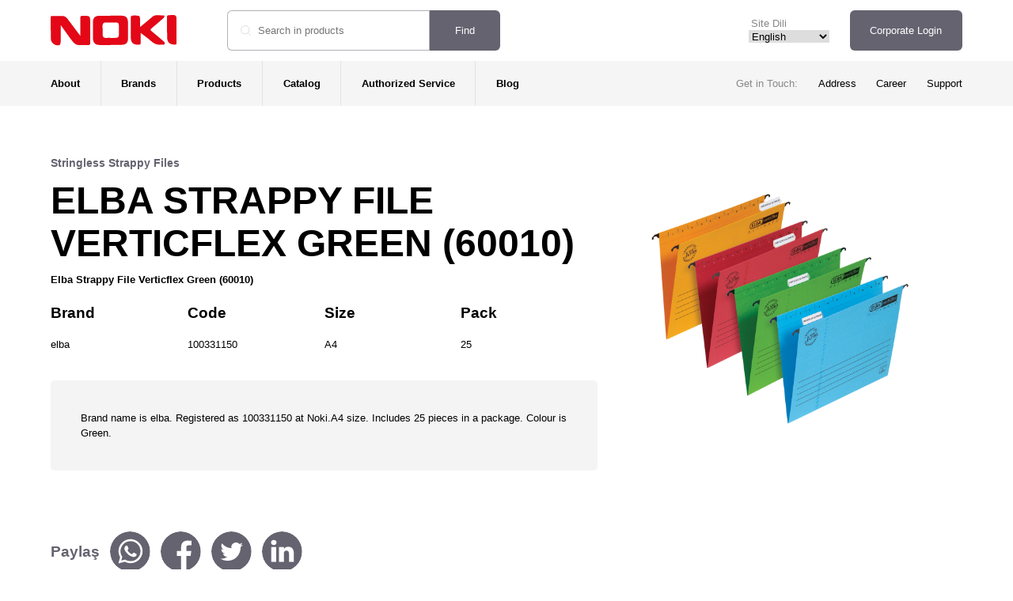

--- FILE ---
content_type: text/html; charset=UTF-8
request_url: https://noki.com.tr/index.php/product/elba-strappy-file-verticflex-green-60010/
body_size: 5121
content:
<!DOCTYPE html><html lang="en"><head><meta charset="UTF-8"/><meta name="viewport" content="width=device-width, minimum-scale=1.0, maximum-scale=1.2"><title>NOKI</title><meta name="description" content="Derya Ofis Ürünleri San. ve Tic. A.Ş."><meta name='robots' content='max-image-preview:large'/> <style>img:is([sizes="auto" i], [sizes^="auto," i]) { contain-intrinsic-size: 3000px 1500px }</style> <link rel='dns-prefetch' href='//ajax.googleapis.com'/><link rel='stylesheet' id='wp-block-library-css' href='https://noki.com.tr/wp-includes/css/dist/block-library/style.min.css?ver=6.8.3' type='text/css' media='all'/><style id='classic-theme-styles-inline-css' type='text/css'>
/*! This file is auto-generated */
.wp-block-button__link{color:#fff;background-color:#32373c;border-radius:9999px;box-shadow:none;text-decoration:none;padding:calc(.667em + 2px) calc(1.333em + 2px);font-size:1.125em}.wp-block-file__button{background:#32373c;color:#fff;text-decoration:none}
</style><style id='safe-svg-svg-icon-style-inline-css' type='text/css'>
.safe-svg-cover{text-align:center}.safe-svg-cover .safe-svg-inside{display:inline-block;max-width:100%}.safe-svg-cover svg{height:100%;max-height:100%;max-width:100%;width:100%}

</style><style id='global-styles-inline-css' type='text/css'>
:root{--wp--preset--aspect-ratio--square: 1;--wp--preset--aspect-ratio--4-3: 4/3;--wp--preset--aspect-ratio--3-4: 3/4;--wp--preset--aspect-ratio--3-2: 3/2;--wp--preset--aspect-ratio--2-3: 2/3;--wp--preset--aspect-ratio--16-9: 16/9;--wp--preset--aspect-ratio--9-16: 9/16;--wp--preset--color--black: #000000;--wp--preset--color--cyan-bluish-gray: #abb8c3;--wp--preset--color--white: #ffffff;--wp--preset--color--pale-pink: #f78da7;--wp--preset--color--vivid-red: #cf2e2e;--wp--preset--color--luminous-vivid-orange: #ff6900;--wp--preset--color--luminous-vivid-amber: #fcb900;--wp--preset--color--light-green-cyan: #7bdcb5;--wp--preset--color--vivid-green-cyan: #00d084;--wp--preset--color--pale-cyan-blue: #8ed1fc;--wp--preset--color--vivid-cyan-blue: #0693e3;--wp--preset--color--vivid-purple: #9b51e0;--wp--preset--gradient--vivid-cyan-blue-to-vivid-purple: linear-gradient(135deg,rgba(6,147,227,1) 0%,rgb(155,81,224) 100%);--wp--preset--gradient--light-green-cyan-to-vivid-green-cyan: linear-gradient(135deg,rgb(122,220,180) 0%,rgb(0,208,130) 100%);--wp--preset--gradient--luminous-vivid-amber-to-luminous-vivid-orange: linear-gradient(135deg,rgba(252,185,0,1) 0%,rgba(255,105,0,1) 100%);--wp--preset--gradient--luminous-vivid-orange-to-vivid-red: linear-gradient(135deg,rgba(255,105,0,1) 0%,rgb(207,46,46) 100%);--wp--preset--gradient--very-light-gray-to-cyan-bluish-gray: linear-gradient(135deg,rgb(238,238,238) 0%,rgb(169,184,195) 100%);--wp--preset--gradient--cool-to-warm-spectrum: linear-gradient(135deg,rgb(74,234,220) 0%,rgb(151,120,209) 20%,rgb(207,42,186) 40%,rgb(238,44,130) 60%,rgb(251,105,98) 80%,rgb(254,248,76) 100%);--wp--preset--gradient--blush-light-purple: linear-gradient(135deg,rgb(255,206,236) 0%,rgb(152,150,240) 100%);--wp--preset--gradient--blush-bordeaux: linear-gradient(135deg,rgb(254,205,165) 0%,rgb(254,45,45) 50%,rgb(107,0,62) 100%);--wp--preset--gradient--luminous-dusk: linear-gradient(135deg,rgb(255,203,112) 0%,rgb(199,81,192) 50%,rgb(65,88,208) 100%);--wp--preset--gradient--pale-ocean: linear-gradient(135deg,rgb(255,245,203) 0%,rgb(182,227,212) 50%,rgb(51,167,181) 100%);--wp--preset--gradient--electric-grass: linear-gradient(135deg,rgb(202,248,128) 0%,rgb(113,206,126) 100%);--wp--preset--gradient--midnight: linear-gradient(135deg,rgb(2,3,129) 0%,rgb(40,116,252) 100%);--wp--preset--font-size--small: 13px;--wp--preset--font-size--medium: 20px;--wp--preset--font-size--large: 36px;--wp--preset--font-size--x-large: 42px;--wp--preset--spacing--20: 0.44rem;--wp--preset--spacing--30: 0.67rem;--wp--preset--spacing--40: 1rem;--wp--preset--spacing--50: 1.5rem;--wp--preset--spacing--60: 2.25rem;--wp--preset--spacing--70: 3.38rem;--wp--preset--spacing--80: 5.06rem;--wp--preset--shadow--natural: 6px 6px 9px rgba(0, 0, 0, 0.2);--wp--preset--shadow--deep: 12px 12px 50px rgba(0, 0, 0, 0.4);--wp--preset--shadow--sharp: 6px 6px 0px rgba(0, 0, 0, 0.2);--wp--preset--shadow--outlined: 6px 6px 0px -3px rgba(255, 255, 255, 1), 6px 6px rgba(0, 0, 0, 1);--wp--preset--shadow--crisp: 6px 6px 0px rgba(0, 0, 0, 1);}:where(.is-layout-flex){gap: 0.5em;}:where(.is-layout-grid){gap: 0.5em;}body .is-layout-flex{display: flex;}.is-layout-flex{flex-wrap: wrap;align-items: center;}.is-layout-flex > :is(*, div){margin: 0;}body .is-layout-grid{display: grid;}.is-layout-grid > :is(*, div){margin: 0;}:where(.wp-block-columns.is-layout-flex){gap: 2em;}:where(.wp-block-columns.is-layout-grid){gap: 2em;}:where(.wp-block-post-template.is-layout-flex){gap: 1.25em;}:where(.wp-block-post-template.is-layout-grid){gap: 1.25em;}.has-black-color{color: var(--wp--preset--color--black) !important;}.has-cyan-bluish-gray-color{color: var(--wp--preset--color--cyan-bluish-gray) !important;}.has-white-color{color: var(--wp--preset--color--white) !important;}.has-pale-pink-color{color: var(--wp--preset--color--pale-pink) !important;}.has-vivid-red-color{color: var(--wp--preset--color--vivid-red) !important;}.has-luminous-vivid-orange-color{color: var(--wp--preset--color--luminous-vivid-orange) !important;}.has-luminous-vivid-amber-color{color: var(--wp--preset--color--luminous-vivid-amber) !important;}.has-light-green-cyan-color{color: var(--wp--preset--color--light-green-cyan) !important;}.has-vivid-green-cyan-color{color: var(--wp--preset--color--vivid-green-cyan) !important;}.has-pale-cyan-blue-color{color: var(--wp--preset--color--pale-cyan-blue) !important;}.has-vivid-cyan-blue-color{color: var(--wp--preset--color--vivid-cyan-blue) !important;}.has-vivid-purple-color{color: var(--wp--preset--color--vivid-purple) !important;}.has-black-background-color{background-color: var(--wp--preset--color--black) !important;}.has-cyan-bluish-gray-background-color{background-color: var(--wp--preset--color--cyan-bluish-gray) !important;}.has-white-background-color{background-color: var(--wp--preset--color--white) !important;}.has-pale-pink-background-color{background-color: var(--wp--preset--color--pale-pink) !important;}.has-vivid-red-background-color{background-color: var(--wp--preset--color--vivid-red) !important;}.has-luminous-vivid-orange-background-color{background-color: var(--wp--preset--color--luminous-vivid-orange) !important;}.has-luminous-vivid-amber-background-color{background-color: var(--wp--preset--color--luminous-vivid-amber) !important;}.has-light-green-cyan-background-color{background-color: var(--wp--preset--color--light-green-cyan) !important;}.has-vivid-green-cyan-background-color{background-color: var(--wp--preset--color--vivid-green-cyan) !important;}.has-pale-cyan-blue-background-color{background-color: var(--wp--preset--color--pale-cyan-blue) !important;}.has-vivid-cyan-blue-background-color{background-color: var(--wp--preset--color--vivid-cyan-blue) !important;}.has-vivid-purple-background-color{background-color: var(--wp--preset--color--vivid-purple) !important;}.has-black-border-color{border-color: var(--wp--preset--color--black) !important;}.has-cyan-bluish-gray-border-color{border-color: var(--wp--preset--color--cyan-bluish-gray) !important;}.has-white-border-color{border-color: var(--wp--preset--color--white) !important;}.has-pale-pink-border-color{border-color: var(--wp--preset--color--pale-pink) !important;}.has-vivid-red-border-color{border-color: var(--wp--preset--color--vivid-red) !important;}.has-luminous-vivid-orange-border-color{border-color: var(--wp--preset--color--luminous-vivid-orange) !important;}.has-luminous-vivid-amber-border-color{border-color: var(--wp--preset--color--luminous-vivid-amber) !important;}.has-light-green-cyan-border-color{border-color: var(--wp--preset--color--light-green-cyan) !important;}.has-vivid-green-cyan-border-color{border-color: var(--wp--preset--color--vivid-green-cyan) !important;}.has-pale-cyan-blue-border-color{border-color: var(--wp--preset--color--pale-cyan-blue) !important;}.has-vivid-cyan-blue-border-color{border-color: var(--wp--preset--color--vivid-cyan-blue) !important;}.has-vivid-purple-border-color{border-color: var(--wp--preset--color--vivid-purple) !important;}.has-vivid-cyan-blue-to-vivid-purple-gradient-background{background: var(--wp--preset--gradient--vivid-cyan-blue-to-vivid-purple) !important;}.has-light-green-cyan-to-vivid-green-cyan-gradient-background{background: var(--wp--preset--gradient--light-green-cyan-to-vivid-green-cyan) !important;}.has-luminous-vivid-amber-to-luminous-vivid-orange-gradient-background{background: var(--wp--preset--gradient--luminous-vivid-amber-to-luminous-vivid-orange) !important;}.has-luminous-vivid-orange-to-vivid-red-gradient-background{background: var(--wp--preset--gradient--luminous-vivid-orange-to-vivid-red) !important;}.has-very-light-gray-to-cyan-bluish-gray-gradient-background{background: var(--wp--preset--gradient--very-light-gray-to-cyan-bluish-gray) !important;}.has-cool-to-warm-spectrum-gradient-background{background: var(--wp--preset--gradient--cool-to-warm-spectrum) !important;}.has-blush-light-purple-gradient-background{background: var(--wp--preset--gradient--blush-light-purple) !important;}.has-blush-bordeaux-gradient-background{background: var(--wp--preset--gradient--blush-bordeaux) !important;}.has-luminous-dusk-gradient-background{background: var(--wp--preset--gradient--luminous-dusk) !important;}.has-pale-ocean-gradient-background{background: var(--wp--preset--gradient--pale-ocean) !important;}.has-electric-grass-gradient-background{background: var(--wp--preset--gradient--electric-grass) !important;}.has-midnight-gradient-background{background: var(--wp--preset--gradient--midnight) !important;}.has-small-font-size{font-size: var(--wp--preset--font-size--small) !important;}.has-medium-font-size{font-size: var(--wp--preset--font-size--medium) !important;}.has-large-font-size{font-size: var(--wp--preset--font-size--large) !important;}.has-x-large-font-size{font-size: var(--wp--preset--font-size--x-large) !important;}
:where(.wp-block-post-template.is-layout-flex){gap: 1.25em;}:where(.wp-block-post-template.is-layout-grid){gap: 1.25em;}
:where(.wp-block-columns.is-layout-flex){gap: 2em;}:where(.wp-block-columns.is-layout-grid){gap: 2em;}
:root :where(.wp-block-pullquote){font-size: 1.5em;line-height: 1.6;}
</style><link rel='stylesheet' id='noki-styles-css' href='https://noki.com.tr/wp-content/themes/noki/style.css?ver=1739833507' type='text/css' media=''/><link rel="https://api.w.org/" href="https://noki.com.tr/index.php/wp-json/"/><link rel="alternate" title="JSON" type="application/json" href="https://noki.com.tr/index.php/wp-json/wp/v2/product/7904"/><link rel="canonical" href="https://noki.com.tr/index.php/product/elba-strappy-file-verticflex-green-60010/"/><link rel='shortlink' href='https://noki.com.tr/?p=7904'/><link rel="alternate" title="oEmbed (JSON)" type="application/json+oembed" href="https://noki.com.tr/index.php/wp-json/oembed/1.0/embed?url=https%3A%2F%2Fnoki.com.tr%2Findex.php%2Fproduct%2Felba-strappy-file-verticflex-green-60010%2F"/><link rel="alternate" title="oEmbed (XML)" type="text/xml+oembed" href="https://noki.com.tr/index.php/wp-json/oembed/1.0/embed?url=https%3A%2F%2Fnoki.com.tr%2Findex.php%2Fproduct%2Felba-strappy-file-verticflex-green-60010%2F&#038;format=xml"/></head><body><header id="header"> <div class="nav"> <div class="logo"><a href="https://noki.com.tr/index.php/en/"><img src="https://noki.com.tr/wp-content/themes/noki/img/noki-logo.svg" alt="Noki"></a></div> <div class="search"> <form method="get" id="searchform" action="https://noki.com.tr/"> <input name="s" type="text" placeholder="Search in products" autocomplete="off" autofocus/> <input type="submit" value="Find"> </form> </div> <div class="b2b"><a href="http://b2b.noki.com.tr/" target="_blank" rel="nofollow noopener">Corporate Login</a></div> <div class="language"> <label for="languages">Site Dili</label> <select id="languages" name="languages"> <option value="tr" >Türkçe</option> <option value="en" selected>English</option> </select> </div> <div class="nav-mobile"><img src="https://noki.com.tr/wp-content/themes/noki/img/nav-mobile.svg" data-close="https://noki.com.tr/wp-content/themes/noki/img/nav-mobile-close.svg" data-status="close"></div> </div> <div class="menu"> <ul> <li id="menu-item-7625" class="menu-item menu-item-type-post_type menu-item-object-page menu-item-has-children menu-item-7625"><a href="https://noki.com.tr/index.php/en/about/company-profile/">About</a><ul class="sub-menu"> <li id="menu-item-7633" class="menu-item menu-item-type-post_type menu-item-object-page menu-item-7633"><a href="https://noki.com.tr/index.php/en/about/company-profile/">Company Profile</a></li> <li id="menu-item-7634" class="menu-item menu-item-type-post_type menu-item-object-page menu-item-7634"><a href="https://noki.com.tr/index.php/en/about/our-philosophy/">Our Philosophy</a></li> <li id="menu-item-7635" class="menu-item menu-item-type-post_type menu-item-object-page menu-item-7635"><a href="https://noki.com.tr/index.php/en/about/vision-and-mission/">Vision and Mission</a></li> <li id="menu-item-7636" class="menu-item menu-item-type-post_type menu-item-object-page menu-item-7636"><a href="https://noki.com.tr/index.php/en/about/environmental-policy/">Environmental Policy</a></li> <li id="menu-item-10555" class="menu-item menu-item-type-post_type menu-item-object-page menu-item-10555"><a href="https://noki.com.tr/index.php/en/about/quality-certificates/">Quality Certificates</a></li> <li id="menu-item-7637" class="menu-item menu-item-type-post_type menu-item-object-page menu-item-7637"><a href="https://noki.com.tr/index.php/en/about/human-resources/">Human Resources</a></li></ul></li><li id="menu-item-7626" class="menu-item menu-item-type-post_type menu-item-object-page menu-item-has-children menu-item-7626"><a href="https://noki.com.tr/index.php/en/brands/noki/">Brands</a><ul class="sub-menu"> <li id="menu-item-7627" class="menu-item menu-item-type-post_type menu-item-object-page menu-item-7627"><a href="https://noki.com.tr/index.php/en/brands/noki/">Noki</a></li> <li id="menu-item-7628" class="menu-item menu-item-type-post_type menu-item-object-page menu-item-7628"><a href="https://noki.com.tr/index.php/en/brands/interpano/">Interpano</a></li> <li id="menu-item-7629" class="menu-item menu-item-type-post_type menu-item-object-page menu-item-7629"><a href="https://noki.com.tr/index.php/en/brands/liqeo/">Liqeo</a></li> <li id="menu-item-7630" class="menu-item menu-item-type-post_type menu-item-object-page menu-item-7630"><a href="https://noki.com.tr/index.php/en/brands/hi-text/">Hi Text</a></li> <li id="menu-item-7631" class="menu-item menu-item-type-post_type menu-item-object-page menu-item-7631"><a href="https://noki.com.tr/index.php/en/brands/std/">STD</a></li> <li id="menu-item-7632" class="menu-item menu-item-type-post_type menu-item-object-page menu-item-7632"><a href="https://noki.com.tr/index.php/en/brands/elba/">Elba</a></li> <li id="menu-item-10242" class="menu-item menu-item-type-post_type menu-item-object-page menu-item-10242"><a href="https://noki.com.tr/index.php/en/brands/norex/">Norex</a></li> <li id="menu-item-10243" class="menu-item menu-item-type-post_type menu-item-object-page menu-item-10243"><a href="https://noki.com.tr/index.php/en/brands/varta/">Varta</a></li></ul></li><li id="menu-item-8775" class="menu-item menu-item-type-taxonomy menu-item-object-catalog current-product-ancestor menu-item-has-children menu-item-8775"><a href="https://noki.com.tr/index.php/catalog/products/">Products</a><ul class="sub-menu"> <li id="menu-item-8779" class="menu-item menu-item-type-taxonomy menu-item-object-catalog current-product-ancestor menu-item-8779"><a href="https://noki.com.tr/index.php/catalog/products/filing-presentation-and-organizer-products/">Filing, Presentation and Organizer Products</a></li> <li id="menu-item-8778" class="menu-item menu-item-type-taxonomy menu-item-object-catalog menu-item-8778"><a href="https://noki.com.tr/index.php/catalog/products/desktop-tools/">Desktop Tools</a></li> <li id="menu-item-10244" class="menu-item menu-item-type-taxonomy menu-item-object-catalog menu-item-10244"><a href="https://noki.com.tr/index.php/catalog/products/technology-products/">Technology Products</a></li> <li id="menu-item-8776" class="menu-item menu-item-type-taxonomy menu-item-object-catalog menu-item-8776"><a href="https://noki.com.tr/index.php/catalog/products/office-consumables/">Office Consumables</a></li> <li id="menu-item-10565" class="menu-item menu-item-type-taxonomy menu-item-object-catalog menu-item-10565"><a href="https://noki.com.tr/index.php/catalog/products/stainless-steel-water-bottles-stainless-steel-coffee-cups-mugs-lunch-boxes/">Stainless Steel Water Bottles, Stainless Steel Coffee Cups &amp; Mugs, Lunch Boxes</a></li> <li id="menu-item-8781" class="menu-item menu-item-type-taxonomy menu-item-object-catalog menu-item-8781"><a href="https://noki.com.tr/index.php/catalog/products/writing-tools/">Writing Tools</a></li> <li id="menu-item-8777" class="menu-item menu-item-type-taxonomy menu-item-object-catalog menu-item-8777"><a href="https://noki.com.tr/index.php/catalog/products/panels-and-white-boards/">Panels and White Boards</a></li> <li id="menu-item-8780" class="menu-item menu-item-type-taxonomy menu-item-object-catalog menu-item-8780"><a href="https://noki.com.tr/index.php/catalog/products/educational-products/">Educational Products</a></li></ul></li><li id="menu-item-7657" class="menu-item menu-item-type-custom menu-item-object-custom menu-item-7657"><a href="https://noki.com.tr/katalog/NOKI-KATALOG-2025-S.pdf">Catalog</a></li><li id="menu-item-7655" class="menu-item menu-item-type-post_type menu-item-object-page menu-item-7655"><a href="https://noki.com.tr/index.php/en/authorized-service/">Authorized Service</a></li><li id="menu-item-7656" class="menu-item menu-item-type-taxonomy menu-item-object-category menu-item-7656"><a href="https://noki.com.tr/index.php/blog/english/">Blog</a></li> </ul> <ul> <li>Get in Touch:</li> <li id="menu-item-7673" class="menu-item menu-item-type-post_type menu-item-object-page menu-item-7673"><a href="https://noki.com.tr/index.php/en/get-in-touch/address/">Address</a></li><li id="menu-item-7674" class="menu-item menu-item-type-post_type menu-item-object-page menu-item-7674"><a href="https://noki.com.tr/index.php/en/get-in-touch/career/">Career</a></li><li id="menu-item-7675" class="menu-item menu-item-type-post_type menu-item-object-page menu-item-7675"><a href="https://noki.com.tr/index.php/en/get-in-touch/support/">Support</a></li> </ul> </div></header><main id="product"> <figure class="figure"><img src="https://noki.com.tr/wp-content/uploads/2022/02/100331150.png" alt="ELBA STRAPPY FILE VERTICFLEX GREEN (60010)"></figure> <div class="category"><a href="https://noki.com.tr/index.php/catalog/products/filing-presentation-and-organizer-products/strappy-files/stringless-strappy-files/">Stringless Strappy Files</a></div> <h1>ELBA STRAPPY FILE VERTICFLEX GREEN (60010)</h1> <p>Elba Strappy File Verticflex Green (60010)</p> <ul class="list"> <li> <ul> <li>Brand</li> <li>Code</li> <li>Size</li> <li>Pack</li> </ul> </li> <li> <ul class="option"> <li class="brand">elba</li> <li class="code">100331150</li> <li class="size">A4</li> <li class="package">25</li> </ul> </li> </ul> <div class="content"><p>Brand name is elba. Registered as 100331150 at Noki.A4 size. Includes 25 pieces in a package. Colour is Green.</p></div> <ul class="share"> <li>Paylaş</li> <li><a href="whatsapp://send?text=https://noki.com.tr/index.php/product/elba-strappy-file-verticflex-green-60010/" target="_blank"><img src="https://noki.com.tr/wp-content/themes/noki/img/social-whatsapp.svg"></a></li> <li><a href="https://www.facebook.com/sharer/sharer.php?u=//noki.com.tr/index.php/product/elba-strappy-file-verticflex-green-60010/" target="_blank"><img src="https://noki.com.tr/wp-content/themes/noki/img/social-facebook.svg"></a></li> <li><a href="https://twitter.com/intent/tweet?text=ELBA STRAPPY FILE VERTICFLEX GREEN (60010)&url=//noki.com.tr/index.php/product/elba-strappy-file-verticflex-green-60010/" target="_blank"><img src="https://noki.com.tr/wp-content/themes/noki/img/social-twitter.svg"></a></li> <li><a href="http://www.linkedin.com/shareArticle?mini=true&url=//noki.com.tr/index.php/product/elba-strappy-file-verticflex-green-60010/&title=ELBA STRAPPY FILE VERTICFLEX GREEN (60010)&source=Noki" target="_blank"><img src="https://noki.com.tr/wp-content/themes/noki/img/social-linkedin.svg"></a></li></ul> </main><aside id="archive"> <div class="feed"> <div class="category"> <h2>Stringless Strappy Files</h2> <p>Noki Stringless Strappy Files</p> <ul> <li> <img src="https://noki.com.tr/wp-content/uploads/2022/02/52071-720x720.png"> <h3><a href="https://noki.com.tr/index.php/product/elba-strappy-file-a4-230-gr-85440/">ELBA STRAPPY FILE A4 230 GR (85440)</a></h3> <p>View More</p> </li> <li> <img src="https://noki.com.tr/wp-content/uploads/2022/02/52074-720x720.png"> <h3><a href="https://noki.com.tr/index.php/product/elba-strappy-file-with-vertic-kraft-bellows-85443/">ELBA STRAPPY FILE WITH VERTIC KRAFT BELLOWS (85443)</a></h3> <p>View More</p> </li> <li> <img src="https://noki.com.tr/wp-content/uploads/2022/02/100331154-720x720.png"> <h3><a href="https://noki.com.tr/index.php/product/elba-strappy-file-verticflex-red-60008/">ELBA STRAPPY FILE VERTICFLEX RED (60008)</a></h3> <p>View More</p> </li> <li> <img src="https://noki.com.tr/wp-content/uploads/2022/02/100331149-720x720.png"> <h3><a href="https://noki.com.tr/index.php/product/elba-strappy-file-verticflex-blue-60009/">ELBA STRAPPY FILE VERTICFLEX BLUE (60009)</a></h3> <p>View More</p> </li> <li> <img src="https://noki.com.tr/wp-content/uploads/2022/02/100331158-720x720.png"> <h3><a href="https://noki.com.tr/index.php/product/elba-strappy-file-verticflex-yellow-60011/">ELBA STRAPPY FILE VERTICFLEX YELLOW (60011)</a></h3> <p>View More</p> </li> <li class="loadmore"><div class="cta"><a href="https://noki.com.tr/index.php/catalog/products/filing-presentation-and-organizer-products/strappy-files/stringless-strappy-files/">View All Products </a></div></li> </ul> </div> </div> </aside><aside id="main"> </aside><footer id="footer"> <div class="newsletter"> <h2>Be informed about new products and campaigns</h2> <p>Sign up for the Noki newsletter and be the first to know about the latest products and promotions.</p> <form class="form"> <input type="text" placeholder="Your name" name="fullname" id="fullname"> <input type="text" placeholder="E-mail" name="email" id="email"> <input type="text" placeholder="City" name="city" id="city"> <input type="submit" value="Save" data-lang="en" id="submit"> </form> <p class="info"><a href="https://noki.com.tr/en/get-in-touch/privacy-statement-and-terms-of-use/" target="_blank">Privacy Statement and Terms of Use</a></p> <img src="https://noki.com.tr/wp-content/uploads/2022/03/Noki-Bulten-kolaj-1.png"> </div> <div class="social"> <h2>Noki at your fingertips</h2> <p>You can follow our social media pages for free to be informed about the latest developments about Noki.</p> <ul> <li><a href="https://twitter.com/NOKI_Turkiye" target="_blank"><img src="https://noki.com.tr/wp-content/themes/noki/img/social-twitter.svg"></a></li> <li><a href="https://www.linkedin.com/company/28176508/admin/updates/" target="_blank"><img src="https://noki.com.tr/wp-content/themes/noki/img/social-linkedin.svg"></a></li> <li><a href="https://www.youtube.com/channel/UC2GHvXVe0I4STdw-mpHY5Ug" target="_blank"><img src="https://noki.com.tr/wp-content/themes/noki/img/social-youtube.svg"></a></li> <li><a href="https://www.facebook.com/NOKITurkiye/" target="_blank"><img src="https://noki.com.tr/wp-content/themes/noki/img/social-facebook.svg"></a></li> <li><a href="https://www.instagram.com/noki_turkiye/" target="_blank"><img src="https://noki.com.tr/wp-content/themes/noki/img/social-instagram.svg"></a></li> </ul> </div> <div class="nav"> <ul> <li class="menu-item menu-item-type-post_type menu-item-object-page menu-item-has-children menu-item-7625"><a href="https://noki.com.tr/index.php/en/about/company-profile/">About</a><ul class="sub-menu"> <li class="menu-item menu-item-type-post_type menu-item-object-page menu-item-7633"><a href="https://noki.com.tr/index.php/en/about/company-profile/">Company Profile</a></li> <li class="menu-item menu-item-type-post_type menu-item-object-page menu-item-7634"><a href="https://noki.com.tr/index.php/en/about/our-philosophy/">Our Philosophy</a></li> <li class="menu-item menu-item-type-post_type menu-item-object-page menu-item-7635"><a href="https://noki.com.tr/index.php/en/about/vision-and-mission/">Vision and Mission</a></li> <li class="menu-item menu-item-type-post_type menu-item-object-page menu-item-7636"><a href="https://noki.com.tr/index.php/en/about/environmental-policy/">Environmental Policy</a></li> <li class="menu-item menu-item-type-post_type menu-item-object-page menu-item-10555"><a href="https://noki.com.tr/index.php/en/about/quality-certificates/">Quality Certificates</a></li> <li class="menu-item menu-item-type-post_type menu-item-object-page menu-item-7637"><a href="https://noki.com.tr/index.php/en/about/human-resources/">Human Resources</a></li></ul></li><li class="menu-item menu-item-type-post_type menu-item-object-page menu-item-has-children menu-item-7626"><a href="https://noki.com.tr/index.php/en/brands/noki/">Brands</a><ul class="sub-menu"> <li class="menu-item menu-item-type-post_type menu-item-object-page menu-item-7627"><a href="https://noki.com.tr/index.php/en/brands/noki/">Noki</a></li> <li class="menu-item menu-item-type-post_type menu-item-object-page menu-item-7628"><a href="https://noki.com.tr/index.php/en/brands/interpano/">Interpano</a></li> <li class="menu-item menu-item-type-post_type menu-item-object-page menu-item-7629"><a href="https://noki.com.tr/index.php/en/brands/liqeo/">Liqeo</a></li> <li class="menu-item menu-item-type-post_type menu-item-object-page menu-item-7630"><a href="https://noki.com.tr/index.php/en/brands/hi-text/">Hi Text</a></li> <li class="menu-item menu-item-type-post_type menu-item-object-page menu-item-7631"><a href="https://noki.com.tr/index.php/en/brands/std/">STD</a></li> <li class="menu-item menu-item-type-post_type menu-item-object-page menu-item-7632"><a href="https://noki.com.tr/index.php/en/brands/elba/">Elba</a></li> <li class="menu-item menu-item-type-post_type menu-item-object-page menu-item-10242"><a href="https://noki.com.tr/index.php/en/brands/norex/">Norex</a></li> <li class="menu-item menu-item-type-post_type menu-item-object-page menu-item-10243"><a href="https://noki.com.tr/index.php/en/brands/varta/">Varta</a></li></ul></li><li class="menu-item menu-item-type-taxonomy menu-item-object-catalog current-product-ancestor menu-item-has-children menu-item-8775"><a href="https://noki.com.tr/index.php/catalog/products/">Products</a><ul class="sub-menu"> <li class="menu-item menu-item-type-taxonomy menu-item-object-catalog current-product-ancestor menu-item-8779"><a href="https://noki.com.tr/index.php/catalog/products/filing-presentation-and-organizer-products/">Filing, Presentation and Organizer Products</a></li> <li class="menu-item menu-item-type-taxonomy menu-item-object-catalog menu-item-8778"><a href="https://noki.com.tr/index.php/catalog/products/desktop-tools/">Desktop Tools</a></li> <li class="menu-item menu-item-type-taxonomy menu-item-object-catalog menu-item-10244"><a href="https://noki.com.tr/index.php/catalog/products/technology-products/">Technology Products</a></li> <li class="menu-item menu-item-type-taxonomy menu-item-object-catalog menu-item-8776"><a href="https://noki.com.tr/index.php/catalog/products/office-consumables/">Office Consumables</a></li> <li class="menu-item menu-item-type-taxonomy menu-item-object-catalog menu-item-10565"><a href="https://noki.com.tr/index.php/catalog/products/stainless-steel-water-bottles-stainless-steel-coffee-cups-mugs-lunch-boxes/">Stainless Steel Water Bottles, Stainless Steel Coffee Cups &amp; Mugs, Lunch Boxes</a></li> <li class="menu-item menu-item-type-taxonomy menu-item-object-catalog menu-item-8781"><a href="https://noki.com.tr/index.php/catalog/products/writing-tools/">Writing Tools</a></li> <li class="menu-item menu-item-type-taxonomy menu-item-object-catalog menu-item-8777"><a href="https://noki.com.tr/index.php/catalog/products/panels-and-white-boards/">Panels and White Boards</a></li> <li class="menu-item menu-item-type-taxonomy menu-item-object-catalog menu-item-8780"><a href="https://noki.com.tr/index.php/catalog/products/educational-products/">Educational Products</a></li></ul></li><li class="menu-item menu-item-type-custom menu-item-object-custom menu-item-7657"><a href="https://noki.com.tr/katalog/NOKI-KATALOG-2025-S.pdf">Catalog</a></li><li class="menu-item menu-item-type-post_type menu-item-object-page menu-item-7655"><a href="https://noki.com.tr/index.php/en/authorized-service/">Authorized Service</a></li><li class="menu-item menu-item-type-taxonomy menu-item-object-category menu-item-7656"><a href="https://noki.com.tr/index.php/blog/english/">Blog</a></li> </ul> <ul> <li>Get in Touch:</li> <li class="menu-item menu-item-type-post_type menu-item-object-page menu-item-7673"><a href="https://noki.com.tr/index.php/en/get-in-touch/address/">Address</a></li><li class="menu-item menu-item-type-post_type menu-item-object-page menu-item-7674"><a href="https://noki.com.tr/index.php/en/get-in-touch/career/">Career</a></li><li class="menu-item menu-item-type-post_type menu-item-object-page menu-item-7675"><a href="https://noki.com.tr/index.php/en/get-in-touch/support/">Support</a></li> </ul> <p>©Copyright 1995 - 2025 Derya Office Products Ind. and Trade. Inc. All rights reserved.</p> <img src="https://noki.com.tr/wp-content/themes/noki/img/noki-logo.svg" alt="Noki"/> </div> <div class="copyrights">"6698 sayılı Kişisel Veri Koruma Kanunu" uyarınca şirketin ilgili <a href="https://noki.com.tr/tr/iletisim/gizlilik-bildirimi-ve-kullanim-kosullari/" target="_blank">aydınlatma metnine buradan</a> ulaşabilirsiniz.</div></footer><script type="speculationrules">
{"prefetch":[{"source":"document","where":{"and":[{"href_matches":"\/*"},{"not":{"href_matches":["\/wp-*.php","\/wp-admin\/*","\/wp-content\/uploads\/*","\/wp-content\/*","\/wp-content\/plugins\/*","\/wp-content\/themes\/noki\/*","\/*\\?(.+)"]}},{"not":{"selector_matches":"a[rel~=\"nofollow\"]"}},{"not":{"selector_matches":".no-prefetch, .no-prefetch a"}}]},"eagerness":"conservative"}]}
</script><script type="text/javascript" src="https://ajax.googleapis.com/ajax/libs/jquery/3.6.0/jquery.min.js?ver=6.8.3" id="jq-js-js"></script><script type="text/javascript" src="https://noki.com.tr/wp-content/themes/noki/js/app.js?ver=1679581980" id="app-js-js"></script></body></html>
<!-- 31071 bytes -->

--- FILE ---
content_type: text/css
request_url: https://noki.com.tr/wp-content/themes/noki/style.css?ver=1739833507
body_size: 5763
content:
/* Name: NOKI
Author: Ortak Sanatlar Digital Media Agency
Author URI: https://ortaksanatlar.com/
Description: Created for Noki
License: GNU General Public License v2 or later
License URI: http://www.gnu.org/licenses/gpl-2.0.html
Version: 1.0.0
Date: 21.12.2021
*/

/**	CSS RESET 	*************************/
html,body,div,span,object,iframe,h1,h2,h3,h4,h5,h6,p,blockquote,pre,a,abbr,address,cite,code,del,dfn,em,img,ins,q,small,strong,sub,sup,dl,dt,dd,ol,ul,li,fieldset,form,label,legend,table,caption,tbody,tfoot,thead,tr,th,td,figure,menu{border:0;margin:0;padding:0}article,aside,figure,figure img,figcaption,hgroup,footer,header,nav,section,video,object,menu{display:block}a img{border:0} figure{position:relative}figure img{width:100%}body a{text-decoration:none;outline:none;cursor:pointer;}Body ul, body ul li{list-style:none;}h1,h2,h3,h4,h5,h6{font-weight:normal;}img, object, embed{max-width:100%;height:auto;}

/**	GLOBAL 		*************************/
body     		{ color:#000; background:#FFF; font-family: 'Helvetica', 'Arial', sans-serif; font-weight:400; }
body *:not(a)  	{ box-sizing:border-box; position:relative; float:left; outline:none; }
body a          { user-select:none; }
body strong, body em, body span { float:none; display:inline; }
::selection     { background:rgba(255, 0, 0, 0.2); }

/**	HEADER 		*************************/
#header 		{ width:100%; z-index:2; }

.announcement { padding:1vw 5vw; width:100%; background: #720008; background: -webkit-linear-gradient(to right, #720008, #E3000F);  background: linear-gradient(to right, #720008, #E3000F); }
.announcement p { width:100%; line-height:1.5vw; font-size:0.9vw; color:#FFF; text-align:center; }
.announcement span { margin-left:2vw; font-weight:bold; }
.announcement span a { display:inline-block; color:#FFF; }
.announcement .close { width:1.5vw; height:1.5vw; position:absolute; top:1vw; right:5vw; background:url('img/close-arrow.svg') center no-repeat; background-size:1.5vw; cursor:pointer; }

#header .nav 	{ padding:1vw 5vw; width:100%; }
#header .nav .logo { padding:0.5vw 0; width:auto; height:4vw; }
#header .nav .logo img { width:auto; height:3vw; }
#header .nav .search { margin-left:5vw; width:auto; height:4vw; }
#header .nav .search form { width:100%; height:4vw; }
#header .nav .search input[type="text"] { padding:1vw 1vw 1vw 3vw; width:20vw; height:4vw; line-height:2vw; font-size:1vw; border:rgba(102,99,112,0.5) solid 1px; border-radius:6px 0 0 6px; background:url('img/loupe.svg') 1.25vw center no-repeat; background-size:1vw; }
#header .nav .search input[type="submit"] { padding:1vw; width:7vw; height:4vw; line-height:2vw; font-size:1vw; border-radius:0 6px 6px 0; background:#666370; border:none; color:#FFF; }
#header .nav .vendors { margin-left:2vw; padding:0.75vw 1vw 0.75vw 3vw; width:12vw; height:4vw; border:rgba(102,99,112,0.5) solid 1px; border-radius:6px; background:url('img/pin.svg') 1vw center no-repeat; background-size:1.5vw; }
#header .nav .vendors label { padding-left:0.25vw; width:100%; height:1.25vw; line-height:1.25vw; font-size:1vw; font-weight:lighter; color:#888888; }
#header .nav .vendors select { margin:0; padding:0; width:100%; height:1.25vw; line-height:1.25vw; font-size:1vw; font-weight:lighter; color:#000; border:none; white-space:nowrap; }
#header .nav .language { margin-right:2vw; padding:0.75vw 0; width:8vw; height:4vw; float:right; }
#header .nav .language label { padding-left:0.25vw; width:100%; height:1.25vw; line-height:1.25vw; font-size:1vw; font-weight:lighter; color:#888888; }
#header .nav .language select { margin:0; padding:0; width:100%; height:1.25vw; line-height:1.25vw; font-size:1vw; font-weight:lighter; color:#000; border:none; white-space:nowrap; }
#header .nav .b2b { width:auto; height:4vw; line-height:4vw; font-size:1vw; float:right; }
#header .nav .b2b a { padding:0 2vw; display:block; color:#FFF; background-color:#666370; border-radius:6px; }
#header .nav .nav-mobile { display:none; }

#header .menu 	{ padding:0 5vw; width:100%; height:4.5vw; background-color:#F5F5F5; }
#header .menu ul { width:auto; }
#header .menu ul:last-child { float:right; }
#header .menu ul li { margin-right:2vw; padding-right:2vw; width:auto; line-height:4.5vw; border-right:#E3E3E3 solid 1px; font-size:1vw; font-weight:bold; color:#888888; }
#header .menu ul li:last-child { margin-right:0; padding-right:0; border-right:none; }
#header .menu ul:last-child li { padding-right:0; border-right:none; font-weight:normal; }
#header .menu ul li a { display:block; color:#000; }
#header .menu ul li ul { display:none; padding:1vw 2vw 2vw; width:24vw; position:absolute; top:4.5vw; left:-2vw; border-radius:0 0 5px 5px; background-color:#F5F5F5; z-index:2; }
#header .menu ul li ul li { margin-right:0; padding-right:0; width:100%; line-height:2.5vw; }
#header .menu ul li:hover ul { display:block; }  

/**	FRONT 		*************************/
#main  			{ width:100%; }

#main .carousel	{ padding:2vw 5vw; width:100%; background: #720008; background: -webkit-radial-gradient(circle, #E3000F, #720008);  background: radial-gradient(circle, #E3000F, #720008); }
#main .carousel .slider	{ width:100%; background: #720008; }
#main .carousel .slider span { width:100%; display:none; border-radius:6px; }
#main .carousel .slider img	{ width:100%; border-radius:6px; }
#main .carousel .slider span:nth-child(1) { display:block;}
#main .carousel .nav { margin-top:1.5vw; width:100%; text-align:center; }
#main .carousel .nav li { margin-right:2vw; width:auto; height:3vw; line-height:3vw; font-size:1vw; font-weight:bold; float:none; display:inline-block; }
#main .carousel .nav li a { display:block; color:#FFF; }
#main .carousel .nav li a.active {  padding:0 2vw; border-radius:6px; background-color:#FFF; color:#000; }

#main .brands 	{ padding:2vw 5vw; width:100%; }
#main .brands .brand { margin-right:2vw; padding:3vw; width:30%; background-color:#F5F5F5; overflow:hidden; }
#main .brands .brand:nth-child(2) { margin-right:0; width:calc(70% - 2vw); }
#main .brands .brand:nth-child(3) { margin-right:0; margin-top:2vw; width:calc(70% - 2vw); }
#main .brands .brand:nth-child(4) { margin-right:0; margin-top:2vw; margin-left:2vw; float:right; }
#main .brands .brand:nth-child(5) { margin-right:0; padding:2vw; margin-top:2vw; width:calc(70% - 2vw); }
#main .brands .brand:nth-child(6) { margin-right:0; margin-top:2vw; width:calc(70% - 2vw); }
#main .brands .brand:nth-child(7) { margin-top:2vw; width:calc((100% - 2vw) / 2); }
#main .brands .brand:nth-child(8) { margin-right:0; margin-top:2vw; width:calc((100% - 2vw) / 2); }
#main .brands .brand::after { content:''; background:url('img/hbb.png') top center no-repeat; background-size:cover; display:block; position:absolute; z-index:0; }
#main .brands .brand:nth-child(1)::after, #main .brands .brand:nth-child(4)::after  { width: 200%; height: 100%; bottom: -100%; left: -45%; transform:rotate(90deg); }
#main .brands .brand:nth-child(2)::after, #main .brands .brand:nth-child(3)::after, #main .brands .brand:nth-child(5)::after, #main .brands .brand:nth-child(6)::after { width: 45%; height: 105%; bottom:0; right:0; }
#main .brands .brand:nth-child(7)::after, #main .brands .brand:nth-child(8)::after { background:url('img/hbb.png') center left no-repeat; background-size:cover; width: 35%; height: 100%; bottom:0; right:0; }

#main .brands .brand .tag { width:100%; line-height:1.75vw; font-size:1vw; font-weight:bold; position:static;  z-index:1; }
#main .brands .brand .tag a { display:inline-block; padding:0 1vw; background: #720008; background: -webkit-linear-gradient(to left, #720008, #E3000F);  background: linear-gradient(to left, #720008, #E3000F); color:#FFF; border-radius:3px; }
#main .brands .brand .tag a::after { content:''; width:100%; height:100%; position:absolute; top:0; left:0; z-index:3; display:block; }
#main .brands .brand h2 { margin-top:2vw; width:100%; line-height:2.25vw; font-size:1.75vw; font-weight:bold; color:#000; z-index:1; }
#main .brands .brand .cta { margin-top:1vw; width:100%; line-height:1vw; font-size:1vw; font-weight:bold; color:#666370; z-index:1; }
#main .brands .brand img { width:auto; height:calc(100% - 4vw); position:absolute; top:2vw; right:8vw; z-index:1; }
#main .brands .brand.brand:nth-child(1), #main .brands .brand.brand:nth-child(4) { padding-bottom:16.75vw; }
#main .brands .brand.brand:nth-child(1) img, #main .brands .brand.brand:nth-child(4) img { width:calc(80% - 6vw); height:auto; position:absolute; top:auto; bottom:3vw; right:auto; left:calc(10% + 3vw); z-index:1; }
#main .brands .brand.brand:nth-child(3) img { bottom:0; top:auto; }
#main .brands .brand:nth-child(5) h2 { margin-top:1.75vw; width:50%; }
#main .brands .brand:nth-child(7) h2, #main .brands .brand:nth-child(8) h2 { width:60%; }
#main .brands .brand:nth-child(7) img, #main .brands .brand:nth-child(8) img { width:auto; height:calc(100% - 8vw); position:absolute; top:4vw; right:2vw; z-index:1; }

#main .categories { padding:2vw 5vw; width:100%; }
#main .categories h2 { width:100%; line-height:2.25vw; font-size:1.75vw; font-weight:bold; color:#000; }
#main .categories p { margin-top:1vw; width:100%; line-height:1vw; font-size:1vw; font-weight:bold; color:#666370; }
#main .categories ul { margin-top:2vw; width:100%; }
#main .categories ul li { margin-right:2vw; width:calc((100% - 14vw) / 8); }
#main .categories ul li:last-child { margin-right:0; }
#main .categories ul li img { width:100%; height:auto; }

#main .news 	{ padding:2vw 5vw; width:100%; }
#main .news h2	{ width:100%; line-height:2.25vw; font-size:1.75vw; font-weight:bold; color:#000; }
#main .news p 	{ margin-top:1vw; width:100%; line-height:1vw; font-size:1vw; font-weight:bold; color:#666370; }
#main .news .feed 	{ margin-top:2vw; width:100%; }
#main .news .feed .post	{ margin-right:2vw; width:calc((100% - 4vw) / 3); }
#main .news .feed .post:nth-child(3n) { margin-right:0; }
#main .news .feed .post img	{ width:100%; height:20vw; object-fit: cover; }
#main .news .feed .post h3	{ margin-top:1vw; width:100%; line-height:1.75vw; font-size:1.25vw; font-weight:bold; position:static; }
#main .news .feed .post h3 a { color:#000; }
#main .news .feed .post h3 a::after	{ content:''; width:100%; height:100%; position:absolute; top:0; left:0; z-index:2; display:block; }
#main .news .feed .post .cta { margin-top:0.5vw; width:100%; line-height:1vw; font-size:1vw; font-weight:lighter; color:#666370; }

/**	ARCHIVE 	*************************/
#archive 		{ width:100%; }
#main #archive 	{ margin-top:2vw; margin-bottom:2vw; width:100%; }

#archive .entrance { padding:5vw; width:100%; }
#archive .entrance .parentTerm { margin-bottom:1vw; width:100%; line-height:1.5vw; font-size:1.1vw; font-weight:bold; }
#archive .entrance .parentTerm a { color:#E30717; }
#archive .entrance h1 { width:100%; line-height:3.25vw; font-size:2.75vw; font-weight:bold; color:#000; }
#archive .entrance p { margin-top:1vw; width:60%; line-height:1.5vw; font-size:1.1vw; font-weight:bold; color:#666370; }
#archive .entrance ul { width:auto; float:right; }
#archive .entrance ul li { margin-left:1vw; width:auto; line-height:4vw; float:right; font-size:1.5vw; font-weight:bold; color:#666370; }
#archive .entrance ul li:first-child { margin-left:0; float:left; }
#archive .entrance ul li img { width:auto; height:4vw; }

#archive .feed 	{ padding:5vw; width:100%; background:#F5F5F5; }
#archive .feed .category { margin-top:4vw; width:100%; }
#archive .feed .category:first-child { margin-top:0; }
#archive .feed .category h2 { width:100%; line-height:2.25vw; font-size:1.75vw; font-weight:bold; color:#000; }
#archive .feed .category p { margin-top:1vw; margin-bottom:2vw; width:100%; line-height:1vw; font-size:1vw; font-weight:bold; color:#666370; }
#archive .feed .category ul { width:100%; display:flex; flex-wrap:wrap; }
#archive .feed .category ul li { margin-right:2vw; margin-top:2vw; padding:2vw; width:calc((100% - 10vw) / 6); background:#FFF; border-bottom:#E3000F solid 5px; float:none; display:inline-block; }
#archive .feed .category ul li:nth-child(6n) { margin-right:0; }
#archive .feed .category ul li:nth-child(-n+6) { margin-top:0; }
#archive .feed .category ul li img { width:100%; }
#archive .feed .category ul li h3 { margin-top:2vw; width:100%; line-height:1.25vw; font-size:1.1vw; font-weight:bold; position:static; }
#archive .feed .category ul li h3 a { color:#000; }
#archive .feed .category ul li h3 a::after { content:''; width:100%; height:100%; position:absolute; top:0; left:0; z-index:2; display:block; }
#archive .feed .category ul li p { margin-top:0.5vw; width:100%; line-height:1vw; font-size:1vw; font-weight:lighter; color:#666370; }
#archive .feed .category ul li.loadmore { background:#E5E5E5; }
#archive .feed .category ul li.loadmore .cta { padding:2vw; width:100%; top:50%; left:50%; transform:translate(-50%,-50%); line-height:2vw; font-size:1.1vw; font-weight:bold; text-align:center; position:absolute; }
#archive .feed .category ul li.loadmore .cta a { color:#000; }
#archive .feed .category ul li.loadmore .cta a::after { content:''; width:100%; height:100%; position:absolute; top:0; left:0; z-index:2; display:block; }
#archive .feed .category ul li.loadmore:hover { background:#E30717; }
#archive .feed .category ul li.loadmore:hover .cta a { color:#FFF; }

#archive .categories { padding:2vw 5vw; width:100%; }
#archive .categories h2 { width:100%; line-height:2.25vw; font-size:1.75vw; font-weight:bold; color:#000; }
#archive .categories p { margin-top:1vw; width:100%; line-height:1vw; font-size:1vw; font-weight:bold; color:#666370; }
#archive .categories ul { margin-top:2vw; width:100%; }
#archive .categories ul li { margin-right:2vw; width:calc((100% - 10vw) / 6); }
#archive .categories ul li:last-child { margin-right:0; }
#archive .categories ul li img { width:100%; height:auto; }

/**	PRODUCT 	*************************/
#product 		{ padding:5vw; width:100%; }

#product .figure { padding:2vw 5vw; width:40%; float:right; position:sticky; position:-webkit-sticky; top:2vw; }
#product .figure img { width:100%; }
#product .category { width:60%; line-height:1.25vw; font-size:1.1vw; font-weight:bold; }
#product .category a { color:#666370; }
#product h1 	{ margin-top:1vw; width:60%; line-height:4.25vw; font-size:3.75vw; font-weight:bold; color:#000; }
#product p 		{ margin-top:1vw; margin-bottom:2vw; width:60%; line-height:1vw; font-size:1vw; font-weight:bold; color:#000;  }
#product .content { margin-top:1vw; margin-bottom:2vw; padding:3vw; width:60%; border-radius:5px; background-color:#F4F4F4; }
#product .content p { margin-bottom:0; width:100%; font-weight:normal; line-height:1.5vw; font-size:1vw;}
#product .content p:nth-child(1) { margin-top:0; }
#product ul.list { margin-bottom:2vw; width:60%; }
#product ul.list li { width:100%; }
#product ul.list li ul { width:100%; }
#product ul.list li ul li { width:25%; line-height:1vw; font-size:1vw; }
#product ul.list li:first-child ul li { margin-bottom:2vw; line-height:1.5vw; font-size:1.5vw; font-weight:bold; }
#product ul.share { margin-top:4vw; width:60%; }
#product ul.share li { margin-left:1vw; width:auto; line-height:4vw; font-size:1.5vw; font-weight:bold; color:#666370; }
#product ul.share li:first-child { margin-left:0; }
#product ul.share li img { width:auto; height:4vw; }

/**	BLOG 		*************************/
#blog 			{ width:100%; }

#blog .entrance { padding:5vw; width:100%; }
#blog .entrance h1 { width:100%; line-height:3.25vw; font-size:2.75vw; font-weight:bold; color:#000; }
#blog .entrance p { margin-top:1vw; width:60%; line-height:1.5vw; font-size:1.1vw; font-weight:bold; color:#666370; }
#blog .entrance ul { width:auto; float:right; }
#blog .entrance ul li { margin-left:1vw; width:auto; line-height:4vw; float:right; font-size:1.5vw; font-weight:bold; color:#666370; }
#blog .entrance ul li:first-child { margin-left:0; float:left; }
#blog .entrance ul li img { width:auto; height:4vw; }

#blog .feed 	{ margin-top:2vw; padding:0 5vw; width:100%; display:flex; flex-wrap:wrap; }
#blog .feed .post	{ margin-right:2vw; margin-top:2vw; width:calc((100% - 4vw) / 3); float:none; }
#blog .feed .post:nth-child(3n) { margin-right:0; }
#blog .feed .post:nth-child(-n+3) { margin-top:0; }
#blog .feed .post img	{ width:100%; }
#blog .feed .post h3	{ margin-top:1vw; width:100%; line-height:1.75vw; font-size:1.25vw; font-weight:bold; position:static; }
#blog .feed .post h3 a { color:#000; }
#blog .feed .post h3 a::after	{ content:''; width:100%; height:100%; position:absolute; top:0; left:0; z-index:2; display:block; }
#blog .feed .post .cta { margin-top:0.5vw; width:100%; line-height:1vw; font-size:1vw; font-weight:lighter; color:#666370; }

/**	ARTICLE 	*************************/
#single 		{ width:100%; }

#single .entrance { padding:5vw 5vw 15vw; width:100%; background: #720008; background: -webkit-linear-gradient(to left, #720008, #E3000F);  background: linear-gradient(to left, #720008, #E3000F); }
#single .entrance .category { width:100%; line-height:1.25vw; font-size:1.1vw; font-weight:bold; color:#FFF; text-align:center; }
#single .entrance h1 { margin-top:1vw; padding:0 5vw; width:100%; line-height:3.25vw; font-size:2.75vw; font-weight:bold; color:#FFF; text-align:center; }
#single .entrance p { margin-top:1vw; padding:0 15vw; width:100%; line-height:1.5vw; font-size:1.1vw; font-weight:bold; color:#FFF; text-align:center; }
#single .entrance ul { margin-top:4vw; margin-left:35%; width:30%; text-align:center; }
#single .entrance ul li { margin-left:1vw; width:auto; height:4vw; line-height:4vw; font-size:1.5vw; font-weight:bold; color:#FFF; }
#single .entrance ul li:first-child { margin-left:0; }
#single .entrance ul li img { width:auto; height:4vw; }

#single .content 	{ margin-top:-10vw; margin-left:calc(15% + 5vw); padding:5vw; width:calc(70% - 10vw); background:#FFF; border-top:#000 solid 5px; }
#single .content img 	{ margin-bottom:2vw; width:100%; }
#single .content h2 	{ margin-bottom:2vw; width:100%; line-height:2.25vw; font-size:1.75vw; font-weight:bold; }
#single .content h3 	{ margin-bottom:2vw; width:100%; line-height:1.5vw; font-size:1.25vw; font-weight:bold; }
#single .content p 	{ margin-bottom:2vw; line-height:1.5vw; font-size:1.1vw; }
#single .content time { margin-top:2vw; line-height:1.5vw; font-size:1.1vw; color:#888888; }

/**	PAGE 		*************************/
#page 			{ width:100%; }

#page .entrance { padding:5vw 5vw 15vw; width:100%; background: #720008; background: -webkit-linear-gradient(to right, #720008, #E3000F);  background: linear-gradient(to right, #720008, #E3000F); }
#page .entrance h1 { width:60%; line-height:1.25vw; font-size:1.1vw; font-weight:bold; color:#FFF; }
#page .entrance .headline { margin-top:1vw; width:60%; line-height:3.25vw; font-size:2.75vw; font-weight:bold; color:#FFF; }
#page .entrance p { margin-top:1vw; width:60%; line-height:1.5vw; font-size:1.1vw; font-weight:bold; color:#FFF; }
#page .entrance ul { width:auto; position:absolute; bottom:2vw; right:5vw; }
#page .entrance ul li { margin-left:1vw; width:auto; line-height:4vw; float:right; font-size:1.5vw; font-weight:bold; color:#FFF; }
#page .entrance ul li:first-child { margin-left:0; float:left; }
#page .entrance ul li img { width:auto; height:4vw; }

#page .content 	{ margin-top:-10vw; margin-left:5vw; padding:5vw; width:calc(70% - 10vw); background:#FFF; border-top:#000 solid 5px; }
#page .content img 	{ margin-bottom:2vw; width:100%; }
#page .content h2 	{ margin-bottom:2vw; width:100%; line-height:2.25vw; font-size:1.75vw; font-weight:bold; }
#page .content h3 	{ margin-bottom:2vw; width:100%; line-height:1.5vw; font-size:1.25vw; font-weight:bold; }
#page .content p 	{ margin-bottom:2vw; line-height:1.5vw; font-size:1.1vw; }
#page .content h2 a, #page .content h3 a, #page .content p a	{ color:#E3000F; text-decoration:underline; }
#page .content time { margin-top:2vw; line-height:1.5vw; font-size:1.1vw; color:#888888; }

#page .formiken { margin-bottom:2vw; width:100%; }
#page .formiktr { margin-bottom:2vw; width:100%; }
#page form input[type="text"] { margin-bottom:1vw; margin-right:1vw; padding:1vw; width:calc(50% - 0.5vw); height:3vw; line-height:1vw; font-size:1.1vw; color:#333; }
#page form input[type="text"]:nth-child(2n) { margin-right:0; }
#page form input[type="email"] { margin-bottom:1vw; padding:1vw; width:calc(50% - 0.5vw); height:3vw; line-height:1vw; font-size:1.1vw; color:#333; }
#page form textarea { margin-bottom:1vw; padding:1vw; height:7vw; width:100%; line-height:1vw; font-size:1.1vw; color:#333; font-family: 'Helvetica', 'Arial', sans-serif; font-weight:400; }
#page form .submit { width:100%; line-height:3vw; font-size:1.1vw; }
#page form .submit a { padding:0 1vw; color:#FFF; background:#720008; display:inline-block; border-radius:3px; }

#page .nav 		{ margin-top:2vw; margin-right:5vw; padding:2vw; width:calc(30% - 4vw); background:#F5F5F5; border-radius:6px; float:right; position:sticky; position:-webkit-sticky; top:2vw; }
#page .nav h2 	{ margin-bottom:2vw; width:100%; line-height:2.25vw; font-size:1.75vw; font-weight:bold; }
#page .nav ul 	{ width:100%; }
#page .nav ul li { width:100%; line-height:3vw; font-size:1.1vw; font-weight:bold; border-bottom:#E5E5E5 solid 1px; }
#page .nav ul li:last-child { border-bottom:none; }
#page .nav ul li a	{ color:#000; }
#page .nav ul li.current a { color:#666370; }

/**	VENDORS 	*************************/
#vendors 		{ width:100%; }

#vendors .entrance { padding:5vw; width:100%; }
#vendors .entrance h1 { width:100%; line-height:3.25vw; font-size:2.75vw; font-weight:bold; color:#000; }
#vendors .entrance p { margin-top:1vw; width:60%; line-height:1.5vw; font-size:1.1vw; font-weight:bold; color:#666370; }
#vendors .entrance .vendors { width:auto; float:right; padding:0.75vw 1vw 0.75vw 3vw; height:4vw; border:rgba(102,99,112,0.5) solid 1px; border-radius:6px; background:url('img/pin.svg') 1vw center no-repeat; background-size:1.5vw; }
#vendors .entrance .vendors label { padding-left:0.25vw; width:100%; height:1.25vw; line-height:1.25vw; font-size:1vw; font-weight:lighter; color:#888888; }
#vendors .entrance .vendors select { margin:0; padding:0; width:100%; height:1.25vw; line-height:1.25vw; font-size:1vw; font-weight:lighter; color:#000; border:none; white-space:nowrap; }

#vendors .feed 	{ padding:5vw; width:100%; background:#F5F5F5; }
#vendors .feed  h2 { width:100%; line-height:2.25vw; font-size:1.75vw; font-weight:bold; color:#000; }
#vendors .feed  p { margin-top:1vw; margin-bottom:2vw; width:100%; line-height:1vw; font-size:1vw; font-weight:bold; color:#666370; }
#vendors .feed  ul { width:100%; display:flex; flex-wrap:wrap; }
#vendors .feed  ul li { margin-right:2vw; margin-top:2vw; padding:2vw; width:calc((100% - 10vw) / 6); background:#FFF; border-bottom:#E3000F solid 5px; float:none; display:inline-block; }
#vendors .feed  ul li:nth-child(6n) { margin-right:0; }
#vendors .feed  ul li:nth-child(-n+6) { margin-top:0; }
#vendors .feed  ul li img { width:100%; }
#vendors .feed  ul li h2 { width:100%; line-height:1.25vw; font-size:1.1vw; font-weight:bold; position:static; }
#vendors .feed  ul li h2 a { color:#000; }
#vendors .feed  ul li h2 a::after { content:''; width:100%; height:100%; position:absolute; top:0; left:0; z-index:2; display:block; }
#vendors .feed  ul li p { margin-top:1vw; margin-bottom:0; width:100%; line-height:1vw; font-size:1vw; font-weight:lighter; color:#666370; }
#vendors .feed  ul li.loadmore { background:#E30717; }
#vendors .feed  ul li.loadmore .cta { width:100%; top:50%; left:50%; transform:translate(-50%,-50%); line-height:5vw; font-size:1.1vw; font-weight:bold; text-align:center; position:absolute; }
#vendors .feed  ul li.loadmore .cta a { color:#FFF; }
#vendors .feed  ul li.loadmore .cta a::after { content:''; width:100%; height:100%; position:absolute; top:0; left:0; z-index:2; display:block; }

/**	FOOTER 		*************************/
#footer 		{ padding:2vw 5vw 5vw; width:100%; }

#footer .newsletter	{ padding:5vw; width:100%; border-radius:6px; background: #720008; background: -webkit-linear-gradient(to right, #720008, #E3000F);  background: linear-gradient(to right, #720008, #E3000F); }
#footer .newsletter h2	{ width:60%; line-height:2.25vw; font-size:1.75vw; font-weight:bold; color:#FFF; }
#footer .newsletter p	{ margin-top:1vw; width:60%; line-height:1vw; font-size:1vw; font-weight:lighter; color:#FFF; }
#footer .newsletter p.info	{ color:rgba(255,255,255,0.5); }
#footer .newsletter p.info a { color:rgba(255,255,255,0.5); text-decoration:underline; }
#footer .newsletter .form	{ margin-top:2vw; width:70%; }
#footer .newsletter .form input[type="text"] { padding:0 2vw; height:4vw; line-height:4vw; background-color:#FFF; border:none;  }
#footer .newsletter .form input[type="text"]:nth-child(1) { width:32.5%; border-radius:6px 0 0 6px; }
#footer .newsletter .form input[type="text"]:nth-child(2) { width:32.5%; }
#footer .newsletter .form input[type="text"]:nth-child(3) { width:15%; }
#footer .newsletter .form input[type="submit"] { width:20%; height:4vw; line-height:4vw; background:#EB6623; color:#FFF; border-radius:0 6px 6px 0; border:none; }
#footer .newsletter img	{ width:auto; height:calc(100% - 6vw); position:absolute; top:3vw; right:3vw; z-index:1; }

#footer .social { margin-top:4vw; width:100%; }
#footer .social h2 { width:60%; line-height:2.25vw; font-size:1.75vw; font-weight:bold; color:#000; }
#footer .social p { margin-top:1vw; width:60%; line-height:1vw; font-size:1vw; font-weight:bold; color:#666370; }
#footer .social ul { width:40%; position:absolute; top:0; right:0; z-index:1; }
#footer .social ul li { margin-left:1vw; width:auto; float:right; }
#footer .social ul li:last-child { margin-left:0; }
#footer .social ul li img { width:auto; height:4vw; }

#footer .nav 	{ margin-top:4vw; width:100%; }
#footer .nav ul	{ width:50%; }
#footer .nav ul li { margin-bottom:2vw; line-height:2vw; font-size:1.1vw; font-weight:bold; }
#footer .nav ul li:nth-child(1) { width:30%; }
#footer .nav ul li:nth-child(2) { width:20%; }
#footer .nav ul li:nth-child(3) { width:50%; }
#footer .nav ul li:nth-child(4) { display:none; }
#footer .nav ul li:nth-child(5) { display:none; }
#footer .nav ul li:nth-child(6) { display:none; }
#footer .nav ul li ul { width:100%; }
#footer .nav ul li ul:nth-child(2) { width:100%; }
#footer .nav ul li ul li { width:100%; margin-bottom:0; font-weight:lighter; }
#footer .nav ul li ul li:first-child { margin-bottom:0; font-weight:lighter; }
#footer .nav ul:first-child li:last-child { margin-left:2vw; }
#footer .nav ul:first-child li ul li:last-child { margin-left:0; }
#footer .nav ul li ul li:nth-child(1) { width:100%; }
#footer .nav ul li ul li:nth-child(2) { width:100%; }
#footer .nav ul li ul li:nth-child(3) { width:100%; }
#footer .nav ul li ul li:nth-child(4) { width:100%; display:block; }
#footer .nav ul li ul li:nth-child(5) { width:100%; display:block; }
#footer .nav ul li ul li:nth-child(6) { width:100%; display:block; }
#footer .nav ul li ul li:nth-child(7) { width:100%; display:block; }
#footer .nav ul li a { color:#666370; }

#footer .nav ul:nth-child(2) { width:10%; }
#footer .nav ul:nth-child(2) li { width:100%; }
#footer .nav ul:nth-child(2) li:nth-child(1) { margin-bottom:0; }
#footer .nav ul:nth-child(2) li:nth-child(2) { margin-bottom:0; }
#footer .nav ul:nth-child(2) li:nth-child(3) { margin-bottom:0; display:block; }
#footer .nav ul:nth-child(2) li:nth-child(4) { margin-bottom:0; display:block; }

#footer .nav p { width:40%; line-height:1.5vw; font-size:0.9vw; text-align:right; font-weight:lighter; }
#footer .nav img { margin-top:2vw; width:auto; height:3vw; float:right; }

#footer .copyrights { margin-top:4vw; width:100%; line-height:2vw; font-size:1.1vw; font-weight:bold; }
#footer .copyrights a { color:#000; }

/**	MOBILE 		*************************/
@media screen and (max-width:767px) { 

.announcement { padding:2vw 5vw; width:100%; }
.announcement p { width:80%; line-height:4.5vw; font-size:3vw; text-align:left; }
.announcement span { margin-left:0; }
.announcement .close { width:4vw; height:4vw; position:absolute; top:auto; bottom:5vw; right:5vw; background:url('img/close-arrow.svg') center no-repeat; background-size:4vw; cursor:pointer; }
#header 		{ width:100%; height:32vw; overflow:hidden; transition:all linear 2s; }
#header .nav 	{ padding:5vw; width:100%; }
#header .nav .logo { padding:0; width:auto; height:8vw; }
#header .nav .logo img { width:auto; height:8vw; }
#header .nav .search { margin-top:4vw; margin-left:0; padding:2vw; width:100%; height:12vw; border:rgba(102,99,112,0.5) solid 1px; border-radius:6px; }
#header .nav .search input[type="text"] { padding:2vw 2vw 2vw 6vw; width:80%; height:8vw; line-height:4vw; font-size:4vw; border:none; border-radius:0; background:url('img/loupe.svg') 0 center no-repeat; background-size:4vw; }
#header .nav .search input[type="submit"] { padding:0; width:20%; height:8vw; line-height:4vw; font-size:4vw; border-radius:6px; }
#header .nav .vendors { margin-left:0; margin-top:4vw; padding:2vw 1vw 2vw 8vw; width:100%; height:12vw; border:rgba(102,99,112,0.5) solid 1px; border-radius:6px; background:url('img/pin.svg') 2vw center no-repeat; background-size:4vw; }
#header .nav .vendors label { padding-left:1vw; width:100%; height:4vw; line-height:4vw; font-size:3vw; }
#header .nav .vendors select { margin:0; padding:0; width:100%; height:4vw; line-height:4vw; font-size:3vw; }
#header .nav .language { margin-right:0; margin-top:4vw; padding:2vw; width:100%; height:12vw; float:left; border:rgba(102,99,112,0.5) solid 1px; border-radius:6px; }
#header .nav .language label { padding-left:1vw; width:100%; height:4vw; line-height:4vw; font-size:3vw; }
#header .nav .language select { margin:0; padding:0; width:100%; height:4vw; line-height:4vw; font-size:3vw; }
#header .nav .b2b { margin-top:4vw; width:100%; height:12vw; line-height:12vw; font-size:4vw; float:left; text-align:center; }
#header .nav .b2b a { padding:0 2vw; display:block; color:#FFF; background-color:#666370; border-radius:6px; }
#header .nav .nav-mobile { display:block; width:auto; height:8vw; top:5vw; right:5vw; position:absolute; z-index:2; }
#header .nav .nav-mobile img { width:auto; height:8vw;  }
#header .menu 	{ padding:0 5vw 5vw; width:100%; height:auto; background-color:#FFF; }
#header .menu ul { width:50%; }
#header .menu ul:last-child { float:left; }
#header .menu ul li { margin-right:0; padding-right:0; width:100%; line-height:10vw; border-right:none; font-size:4vw;  }
#header .menu ul li:last-child { margin-right:0; padding-right:0; border-right:none; }
#header .menu ul:last-child li { padding-right:0; border-right:none; font-weight:normal; }
#header .menu ul li a { display:block; color:#000; }
#header .menu ul li ul { display:none; }
#header .menu ul li:hover ul { display:none; }
#header .menu ul li ul li { margin-right:0; padding-right:0; width:100%; line-height:1.5vw; }  

#main .carousel	{ padding:5vw; }
#main .carousel .nav { margin-top:3vw; }
#main .carousel .nav li { margin-right:2vw; width:auto; height:6vw; line-height:6vw; font-size:2.25vw; }
#main .carousel .nav li a { display:block; color:#FFF; }
#main .carousel .nav li a.active {  padding:0 2vw; border-radius:3px; }
#main .brands 	{ margin-top:5vw; padding:0 5vw; display:flex; flex-wrap:wrap; }
#main .brands .brand { margin-right:2vw; padding:5vw 5vw 30vw !important; width:calc(50% - 1vw); background-color:#F5F5F5; float:none; display:inline-block; }
#main .brands .brand:nth-child(2) { margin-right:0; width:calc(50% - 1vw); }
#main .brands .brand:nth-child(3) { margin-right:2vw; margin-top:2vw; width:calc(50% - 1vw); }
#main .brands .brand:nth-child(4) { margin-right:0; margin-top:2vw; margin-left:0; float:left;  width:calc(50% - 1vw); }
#main .brands .brand:nth-child(5) { margin-right:2vw; margin-top:2vw; width:calc(50% - 1vw); }
#main .brands .brand:nth-child(6) { margin-right:0; margin-top:2vw; width:calc(50% - 1vw); }
#main .brands .brand .tag { width:100%; line-height:5vw; font-size:3vw; font-weight:bold; position:static; }
#main .brands .brand .tag a { display:inline-block; padding:0 2vw; border-radius:3px; }
#main .brands .brand h2 { margin-top:5vw; line-height:5vw; font-size:4vw; }
#main .brands .brand .cta { margin-top:2vw; line-height:3vw; font-size:3vw; }
#main .brands .brand img { width:80% !important; height:auto !important; bottom:0 !important; left:10% !important; right:10% !important; top:auto !important; }
#main .brands .brand::after { display:none; }
#main .brands .brand:nth-child(5) h2 { margin-top:5vw; width:100%; }

#main .categories { margin-top:10vw; padding:0 5vw; }
#main .categories h2 { width:100%; line-height:6vw; font-size:5vw; }
#main .categories p { margin-top:2vw; line-height:4.5vw; font-size:3.5vw; font-weight:lighter; }
#main .categories ul { margin-top:5vw; width:100%; height:47vw; overflow-x:auto; white-space: nowrap; font-size:0; }
#main .categories ul li { margin-right:1vw; width:auto; float:none; display:inline-block; }
#main .categories ul li:last-child { margin-right:0; }
#main .categories ul li img { width:auto; height:47vw; }
#main .news 	{ margin-top:10vw; padding:0 5vw; width:100%; }
#main .news h2	{ width:100%; width:100%; line-height:6vw; font-size:5vw; }
#main .news p 	{ margin-top:2vw; line-height:4.5vw; font-size:3.5vw; font-weight:lighter; }
#main .news .feed 	{ margin-top:3vw; }
#main .news .feed .post	{ margin-right:0; margin-top:3vw; width:100%; }
#main .news .feed .post:nth-child(3n) { margin-right:0; }
#main .news .feed .post img	{  margin-right:3vw; width:40%; }
#main .news .feed .post h3	{ margin-top:0; width:calc(60% - 3vw); line-height:5vw; font-size:4vw; }
#main .news .feed .post .cta { margin-top:2vw; width:calc(60% - 3vw); line-height:3vw; font-size:3vw; }

#main #archive 	{ margin-top:10vw; margin-bottom:0; }
#main  #archive .feed { padding:10vw 5vw; width:100%; background:#F5F5F5; }
#main #archive .feed .category h2 { margin-bottom:5vw; }
#main #archive .feed .category p { display:none; }
#main  #archive .feed .category ul li p { display:block; }
#archive .entrance { padding:5vw; }
#archive .entrance .parentTerm { margin-bottom:2vw; width:100%; line-height:6vw; font-size:5vw; }
#archive .entrance h1 { width:100%; line-height:6vw; font-size:6vw; }
#archive .entrance p { margin-top:2vw; width:100%; line-height:4.5vw; font-size:3.5vw; }
#archive .entrance ul { margin-top:5vw; width:100%; float:left; }
#archive .entrance ul li { margin-left:2vw; line-height:8vw; float:left; font-size:3.5vw; }
#archive .entrance ul li:first-child { margin-left:0; float:left; }
#archive .entrance ul li img { width:auto; height:8vw; }
#archive .feed 	{ padding:5vw 5vw 10vw; }
#archive .feed .category { margin-top:5vw; }
#archive .feed .category:first-child { margin-top:0; }
#archive .feed .category h2 { width:100%; line-height:6vw; font-size:5vw; }
#archive .feed .category p { margin-top:1vw; margin-bottom:2vw; line-height:4.5vw; font-size:3.5vw; font-weight:lighter; }
#archive .feed .category ul { margin-top:2vw; width:100%; display:flex; flex-wrap:wrap; }
#archive .feed .category ul li { margin-right:2vw; margin-top:2vw; padding:2vw; width:calc((100% - 4vw) / 3); border-bottom:#E3000F solid 2px; }
#archive .feed .category ul li:nth-child(6n) { margin-right:0; }
#archive .feed .category ul li:nth-child(3n) { margin-right:0; }
#archive .feed .category ul li:nth-child(-n+6) { margin-top:2vw; }
#archive .feed .category ul li:nth-child(-n+3) { margin-top:0; }
#archive .feed .category ul li img { width:100%; }
#archive .feed .category ul li h3 { margin-top:3vw; line-height:4.5vw; font-size:3vw; }
#archive .feed .category ul li p { margin-top:1vw; line-height:3vw; font-size:3vw; }
#archive .feed .category ul li.loadmore { min-height:32vw; }
#archive .feed .category ul li.loadmore .cta { line-height:8vw; font-size:4vw; }
#archive .categories { margin-top:10vw; padding:0 5vw; }
#archive .categories h2 { width:100%; line-height:6vw; font-size:5vw; }
#archive .categories p { margin-top:2vw; line-height:4.5vw; font-size:3.5vw; font-weight:lighter; }
#archive .categories ul { margin-top:5vw; width:100%; height:47vw; overflow-x:auto; white-space: nowrap; font-size:0; }
#archive .categories ul li { margin-right:1vw; width:auto; float:none; display:inline-block; }
#archive .categories ul li:last-child { margin-right:0; }
#archive .categories ul li img { width:auto; height:47vw; }

#product 		{ padding:5vw; width:100%; }
#product .figure { padding:5vw; width:100%; float:left; position:relative; top:auto; }
#product .category { width:100%; line-height:6vw; font-size:5vw; }
#product h1 	{ margin-top:2vw; margin-bottom:2vw; width:100%; line-height:8vw; font-size:6.5vw; }
#product p 		{ margin-top:2vw; margin-bottom:5vw; width:100%; line-height:5.5vw; font-size:4vw; font-weight:lighter; }
#product .content { margin-top:5vw; margin-bottom:5vw; padding:3vw; width:100%; }
#product .content p { margin-bottom:0; width:100%; font-weight:normal; line-height:5.5vw; font-size:4vw;}
#product ul.list { margin-top:2vw; width:100%; }
#product ul.list li { width:100%; }
#product ul.list li ul { width:100%; }
#product ul.list li ul li { width:25%; line-height:5vw; font-size:3.5vw; }
#product ul.list li:first-child ul li { margin-bottom:3vw; line-height:4vw; font-size:4vw; }
#product ul.share { margin-top:5vw; width:100%; float:left; }
#product ul.share li { margin-left:2vw; line-height:8vw; float:left; font-size:3.5vw; }
#product ul.share li:first-child { margin-left:0; float:left; }
#product ul.share li img { width:auto; height:8vw; }

#blog .entrance { padding:5vw; }
#blog .entrance h1 { width:100%; line-height:6vw; font-size:6vw;  }
#blog .entrance p { margin-top:2vw; width:100%; line-height:4.5vw; font-size:3.5vw; }
#blog .entrance ul { margin-top:5vw; width:100%; float:left; }
#blog .entrance ul li { margin-left:2vw; line-height:8vw; float:left; font-size:3.5vw; }
#blog .entrance ul li:first-child { margin-left:0; float:left; }
#blog .entrance ul li img { width:auto; height:8vw; }
#blog .feed 	{ margin-top:3vw; padding:0 5vw; }
#blog .feed .post	{ margin-right:0; margin-top:3vw; width:100%; }
#blog .feed .post:nth-child(3n) { margin-right:0; }
#blog .feed .post:nth-child(-n+3) { margin-top:3vw; }
#blog .feed .post:nth-child(-n+1) { margin-top:0; }
#blog .feed .post img	{ margin-right:3vw; width:40%; }
#blog .feed .post h3	{ margin-top:0; width:calc(60% - 3vw); line-height:5vw; font-size:4vw; }
#blog .feed .post .cta { margin-top:2vw; width:calc(60% - 3vw); line-height:3vw; font-size:3vw; }

#single .entrance { padding:10vw 5vw 25vw; }
#single .entrance .category { width:100%; line-height:6vw; font-size:5vw; }
#single .entrance h1 { margin-top:2vw; margin-bottom:2vw; width:100%; line-height:9vw; font-size:7.5vw; }
#single .entrance p { margin-top:2vw; width:100%; line-height:4.5vw; font-size:3.5vw; font-weight:lighter; }
#single .entrance ul { margin-top:10vw; margin-left:20%; width:60%; }
#single .entrance ul li { margin-left:2vw; width:auto; height:8vw; line-height:8vw; font-size:3.5vw; }
#single .entrance ul li:first-child { margin-left:0; }
#single .entrance ul li img { width:auto; height:8vw; }
#single .content 	{ margin-top:-15vw; margin-left:5vw; padding:7.5vw 7.5vw 0; width:calc(100% - 10vw); }
#single .content img 	{ margin-bottom:5vw; }
#single .content h2 	{ margin-bottom:6vw; line-height:5.25vw; font-size:4.75vw; }
#single .content h3 	{ margin-bottom:6vw; line-height:5.25vw; font-size:4.25vw; }
#single .content p 	{ margin-bottom:6vw; line-height:5.5vw; font-size:3.85vw; }
#single .content time { margin-top:2vw; line-height:3.5vw; font-size:3.1vw; color:#888888; }

#page .entrance { padding:10vw 5vw 25vw; }
#page .entrance h1 { width:100%; line-height:6vw; font-size:5vw; }
#page .entrance .headline { margin-top:2vw; margin-bottom:2vw; width:100%; line-height:9vw; font-size:7.5vw; }
#page .entrance p { margin-top:2vw; width:100%; line-height:4.5vw; font-size:3.5vw; font-weight:lighter; }
#page .entrance ul { margin-top:10vw; width:100%; position:relative; bottom:auto; right:auto; }
#page .entrance ul li { margin-left:2vw; width:auto; height:8vw; line-height:8vw; font-size:3.5vw; float:left; }
#page .entrance ul li:first-child { margin-left:0; }
#page .entrance ul li img { width:auto; height:8vw; }
#page .content 	{ margin-top:-15vw; margin-left:5vw; padding:7.5vw 7.5vw 0; width:calc(100% - 10vw); }
#page .content img 	{ margin-bottom:5vw; }
#page .content h2 	{ margin-bottom:6vw; line-height:5.25vw; font-size:4.75vw; }
#page .content h3 	{ margin-bottom:6vw; line-height:5.25vw; font-size:4.25vw; }
#page .content p 	{ margin-bottom:6vw; line-height:5.5vw; font-size:3.85vw; }
#page .content time { margin-top:2vw; line-height:3.5vw; font-size:3.1vw; color:#888888; }
#page .nav 		{ margin-top:10vw; margin-right:0; padding:5vw; width:100%; float:left; position:relative; top:auto; }
#page .nav h2 	{ margin-bottom:5vw; line-height:5.25vw; font-size:4.75vw; }
#page .nav ul li { margin-bottom:1vw; line-height:12vw; font-size:4vw; border:none; }
#page .nav ul li a { display:block; padding:0 5vw; background:rgba(0, 0, 0, 0.2); color:#666370; border-radius:3px; }
#page .nav ul li.current a { color:#FFF; background:#666370; }

#vendors .entrance { padding:5vw; }
#vendors .entrance h1 { width:100%; line-height:6vw; font-size:6vw; }
#vendors .entrance p { margin-top:2vw; width:100%; line-height:4.5vw; font-size:3.5vw; }
#vendors .entrance .vendors { margin-left:0; margin-top:4vw; padding:2vw 1vw 2vw 8vw; width:100%; height:12vw; border:rgba(102,99,112,0.5) solid 1px; border-radius:6px; background:url('img/pin.svg') 2vw center no-repeat; background-size:4vw; }
#vendors .entrance .vendors label { padding-left:1vw; width:100%; height:4vw; line-height:4vw; font-size:3vw; }
#vendors .entrance .vendors select { margin:0; padding:0; width:100%; height:4vw; line-height:4vw; font-size:3vw; }
#vendors .feed 	{ padding:5vw; width:100%; background:#F5F5F5; }
#vendors .feed  h2 { width:100%; line-height:2.25vw; font-size:1.75vw; font-weight:bold; color:#000; }
#vendors .feed  p { margin-top:1vw; margin-bottom:2vw; width:100%; line-height:1vw; font-size:1vw; font-weight:bold; color:#666370; }
#vendors .feed  ul { width:100%; display:flex; flex-wrap:wrap; }
#vendors .feed  ul li { margin-right:2vw; margin-top:2vw; padding:2vw; width:calc((100% - 4vw) / 3); border-bottom:#E3000F solid 2px; }
#vendors .feed  ul li:nth-child(6n) { margin-right:0; }
#vendors .feed  ul li:nth-child(3n) { margin-right:0; }
#vendors .feed  ul li:nth-child(-n+6) { margin-top:2vw; }
#vendors .feed  ul li:nth-child(-n+3) { margin-top:0; }
#vendors .feed  ul li h2 { width:100%; line-height:4vw; font-size:3vw; }
#vendors .feed  ul li p { margin-top:1vw; margin-bottom:2vw; line-height:3.5vw; font-size:2.5vw; font-weight:lighter; }
#vendors .feed  ul li.loadmore { background:#E30717; }
#vendors .feed  ul li.loadmore .cta { width:100%; top:50%; left:50%; transform:translate(-50%,-50%); line-height:5vw; font-size:1.1vw; font-weight:bold; text-align:center; position:absolute; }
#vendors .feed  ul li.loadmore .cta a { color:#FFF; }
#vendors .feed  ul li.loadmore .cta a::after { content:''; width:100%; height:100%; position:absolute; top:0; left:0; z-index:2; display:block; }

#footer 		{ padding:10vw 5vw; }
#footer .newsletter	{ padding:5vw; }
#footer .newsletter h2	{ width:100%; line-height:6vw; font-size:5vw; }
#footer .newsletter p	{ margin-top:2vw; width:100%; line-height:4.5vw; font-size:3.5vw; }
#footer .newsletter .form	{ margin-top:5vw; width:100%; }
#footer .newsletter .form input[type="text"] { padding:0 5vw; height:10vw; line-height:10vw; }
#footer .newsletter .form input[type="text"]:nth-child(1) { width:100%; border-radius:6px; }
#footer .newsletter .form input[type="text"]:nth-child(2) { margin-top:3vw; width:100%; border-radius:6px; }
#footer .newsletter .form input[type="text"]:nth-child(3) { margin-top:3vw; width:100%; border-radius:6px; }
#footer .newsletter .form input[type="submit"] {  margin-top:3vw; width:100%; height:10vw; line-height:10vw; border-radius:6px; border:none; }
#footer .newsletter img	{ display:none; }
#footer .social { margin-top:10vw; }
#footer .social h2 { width:100%; line-height:6vw; font-size:5vw; }
#footer .social p { margin-top:2vw; width:100%; line-height:4.5vw; font-size:3.5vw; font-weight:lighter; }
#footer .social ul { margin-top:5vw; width:100%; position:relative; top:auto; right:auto; z-index:1; }
#footer .social ul li { margin-left:2vw; width:auto; float:left; }
#footer .social ul li:last-child { margin-left:2vw; }
#footer .social ul li:first-child { margin-left:0; }
#footer .social ul li img { width:auto; height:12vw; }

#footer .nav 	{ margin-top:10vw; }
#footer .nav ul	{ width:100%; }
#footer .nav ul li { margin-bottom:2vw; line-height:6vw; font-size:4vw; }
#footer .nav ul li:nth-child(1) { width:50%; }
#footer .nav ul li:nth-child(2) { width:50%; }
#footer .nav ul li:nth-child(3) { width:50%; }
#footer .nav ul li:nth-child(4) { display:block; width:50%; }
#footer .nav ul li:nth-child(5) { display:block; width:50%; }
#footer .nav ul li ul { width:100%; }
#footer .nav ul li ul:nth-child(2) { width:100%; }
#footer .nav ul li ul li:nth-child(1) { width:100%; }
#footer .nav ul li ul li:nth-child(2) { width:100%; }
#footer .nav ul li ul li:nth-child(3) { width:100%; }
#footer .nav ul li ul li:nth-child(4) { width:100%; }
#footer .nav ul li ul li:nth-child(5) { width:100%; }
#footer .nav ul li a { color:#666370; }

#footer .nav ul:nth-child(2) { width:100%; }
#footer .nav ul:nth-child(2) li { width:100%; }
#footer .nav ul:nth-child(2) li:nth-child(1) { margin-bottom:0; width:100%; }
#footer .nav ul:nth-child(2) li:nth-child(2) { margin-bottom:0; width:100%; }
#footer .nav ul:nth-child(2) li:nth-child(3) { margin-bottom:0; width:100%; display:block; }
#footer .nav ul:nth-child(2) li:nth-child(4) { margin-bottom:0; width:100%; display:block; }

#footer .nav p { margin-top:10vw; width:100%; line-height:6vw; font-size:4vw; text-align:center; color:#CCC; }
#footer .nav img { margin:5vw calc((100% - 20vw) / 2) 0; width:20vw; height:auto; float:left; }
#footer .copyrights { margin-top:10vw; line-height:6vw; font-size:4vw; }

}

--- FILE ---
content_type: image/svg+xml
request_url: https://noki.com.tr/wp-content/themes/noki/img/noki-logo.svg
body_size: 3241
content:
<svg xmlns="http://www.w3.org/2000/svg" width="343.562" height="83.153" viewBox="0 0 343.562 83.153"><g transform="translate(-79.02 -311.685)"><path d="M159.81,369.148c0-17.568.232-32.815-.128-48.049-.123-5.207,1.48-6.511,6.726-6.561,20.242-.191,20.23-.385,20.291,19.234.056,17.83-.091,35.665.345,53.486.137,5.6-1.69,7.092-7.235,7.07-34.163-.136-31.1,4.294-52.56-25.587-6.507-9.059-12.988-18.135-20.969-29.282,0,16.56-.008,30.815,0,45.07.008,10.641-4.884,13.419-15.2,8.94-7.337-3.186-11.328-8.733-11.5-16.215-.449-19.215-.281-38.443-.563-57.663-.056-3.8,1.51-4.774,5.058-4.724,8.865.126,17.734-.1,26.6.017,6.53.084,11.08,3.419,14.835,8.527C136.314,338.1,147.378,352.611,159.81,369.148Z" transform="translate(0 -0.688)" fill="#e30717"/><path d="M29.881,79.948c-4.318,0-7.882-.018-11.215-.056a27.782,27.782,0,0,1-8.139-1.168,14.642,14.642,0,0,1-5.757-3.329A13.883,13.883,0,0,1,1.33,69.841,24.9,24.9,0,0,1,.149,62C0,44.582-.034,30.263.031,16.939A23.109,23.109,0,0,1,1.085,9.728,12.945,12.945,0,0,1,4.2,4.582,13.33,13.33,0,0,1,9.438,1.47a24.61,24.61,0,0,1,7.4-1.106C35.05.123,53.707,0,72.3,0c1.786,0,3.594,0,5.373,0a26.07,26.07,0,0,1,7.69,1.028,13.8,13.8,0,0,1,5.463,3.1,13.147,13.147,0,0,1,3.293,5.227,23.608,23.608,0,0,1,1.182,7.41c.251,14.7.331,30.146.239,45.9a22.315,22.315,0,0,1-1.091,7.148,13.181,13.181,0,0,1-3.177,5.148A13.789,13.789,0,0,1,86,78.117a24.524,24.524,0,0,1-7.367,1.173c-3.554.078-7.358.114-11.97.114-3.143,0-6.339-.017-9.43-.033h-.005c-3.092-.016-6.29-.033-9.435-.033v.577h-.483c-2.826,0-5.692.008-8.465.016h-.021C35.891,79.94,32.861,79.948,29.881,79.948Zm5.233-61.526c-3.119,0-5.36.757-6.85,2.313-1.627,1.7-2.339,4.347-2.178,8.094.3,6.871.356,14.154.176,21.646-.086,3.6.651,6.148,2.254,7.789,1.492,1.528,3.719,2.271,6.808,2.271.339,0,.7-.01,1.073-.029,1.8-.093,3.734-.136,6.083-.136,1.576,0,3.179.019,4.729.038h.009c.936.011,1.9.023,2.854.03l.958.008c1.825.015,3.549.029,5.078.029,7.342,0,10.929-.318,12.776-2.2,1.956-1.994,1.882-5.818,1.748-12.76-.032-1.649-.068-3.518-.081-5.575-.015-2.485,0-4.688.02-6.633.063-7.345.094-11.032-1.8-12.942-1.623-1.637-4.627-1.925-10.337-1.925-1.345,0-2.8.016-4.49.034-1.583.017-3.377.036-5.312.044-1.2,0-2.412.028-3.588.051-1.284.026-2.61.052-3.912.052-1.712,0-3.131-.045-4.465-.141C36.129,18.442,35.606,18.422,35.113,18.422Z" transform="translate(194.249 313.488)" fill="#e30717"/><path d="M383.113,344.55c11.872-9.9,22.433-18.33,32.543-27.245,9.725-8.576,21.274-4.008,31.887-4.154,3.835-.053,1.536,5.125-1.2,7.48-10.5,9.027-20.819,18.269-31.575,27-4.267,3.462-4.152,5.24.078,8.619,10.6,8.472,20.76,17.471,31.13,26.221,2.413,2.037,5.173,4.016,4.041,7.581-1.378,4.34-5.3,1.857-8.043,2.285-11.129,1.733-20.262-1.613-28.6-9.265-8.45-7.757-18.076-14.3-28.629-22.495,0,9.62-.247,17.779.1,25.915.2,4.655-1.188,6.2-6.178,6.258-14.281.17-20.717-5.422-20.807-19.221-.114-17.542.247-35.094-.3-52.622-.2-6.548,2.117-7.793,8.238-7.774,17.273.055,17.276-.207,17.317,16.949C383.121,334.247,383.113,338.414,383.113,344.55Z" transform="translate(-60.473 -0.138)" fill="#e30717"/><path d="M510.256,352.462c0,11.15-.323,22.313.139,33.445.224,5.394-1.7,6.537-6.812,6.442-11.746-.218-18.993-6.042-19.361-17.706-.6-18.941-.39-37.905-.675-56.857-.056-3.765.972-5.254,5.227-5.525,20.908-1.334,20.919-1.476,21.1,18.46.067,7.247.011,14.495.011,21.742Z" transform="translate(-87.83 -0.067)" fill="#e30717"/></g></svg>

--- FILE ---
content_type: image/svg+xml
request_url: https://noki.com.tr/wp-content/themes/noki/img/social-instagram.svg
body_size: 1956
content:
<svg xmlns="http://www.w3.org/2000/svg" xmlns:xlink="http://www.w3.org/1999/xlink" width="146" height="146" viewBox="0 0 146 146"><defs><clipPath id="a"><rect width="146" height="146" rx="73" transform="translate(1750 5948)" fill="#666370" stroke="#707070" stroke-width="1"/></clipPath></defs><g transform="translate(-1750 -5948)" clip-path="url(#a)"><g transform="translate(1750.004 5948)"><path d="M793.254,779.279a13.971,13.971,0,1,1-13.973-13.972,13.971,13.971,0,0,1,13.973,13.972Zm0,0" transform="translate(-706.283 -706.283)" fill="#666370"/><path d="M567.947,510.575a13.879,13.879,0,0,0-7.956-7.956,23.192,23.192,0,0,0-7.782-1.442c-4.437-.2-5.745-.244-16.94-.244s-12.519.041-16.94.244a23.206,23.206,0,0,0-7.782,1.442,13.887,13.887,0,0,0-7.956,7.956,23.2,23.2,0,0,0-1.442,7.782c-.2,4.437-.244,5.745-.244,16.94s.044,12.518.244,16.94a23.192,23.192,0,0,0,1.442,7.782,13.879,13.879,0,0,0,7.956,7.956,23.164,23.164,0,0,0,7.782,1.442c4.437.2,5.745.244,16.937.244s12.518-.041,16.94-.244a23.166,23.166,0,0,0,7.782-1.442,13.879,13.879,0,0,0,7.956-7.956,23.214,23.214,0,0,0,1.442-7.782c.2-4.437.244-5.745.244-16.94s-.041-12.518-.244-16.94A23.162,23.162,0,0,0,567.947,510.575Zm-32.679,46.214a21.525,21.525,0,1,1,21.525-21.525,21.525,21.525,0,0,1-21.525,21.525Zm22.375-38.868a1.964,1.964,0,1,1,0,.018Zm0,0" transform="translate(-462.272 -462.283)" fill="#666370"/><path d="M73,0a73.052,73.052,0,1,0,.009,0Zm41.663,90.28a30.753,30.753,0,0,1-1.948,10.175,21.443,21.443,0,0,1-12.26,12.26,30.775,30.775,0,0,1-10.175,1.948c-4.47.2-5.915.251-17.28.251s-12.811-.048-17.284-.251a30.775,30.775,0,0,1-10.175-1.948,21.443,21.443,0,0,1-12.267-12.26A30.745,30.745,0,0,1,31.326,90.28c-.207-4.47-.255-5.915-.255-17.284s.048-12.811.251-17.28a30.756,30.756,0,0,1,1.952-10.175A21.443,21.443,0,0,1,45.541,33.274a30.782,30.782,0,0,1,10.175-1.948c4.47-.2,5.915-.251,17.28-.251s12.811.048,17.28.255a30.79,30.79,0,0,1,10.178,1.945,21.443,21.443,0,0,1,12.26,12.26,30.749,30.749,0,0,1,1.948,10.175c.2,4.47.251,5.915.251,17.28S114.866,85.811,114.663,90.28Zm0,0" fill="#666370"/></g></g></svg>

--- FILE ---
content_type: image/svg+xml
request_url: https://noki.com.tr/wp-content/themes/noki/img/nav-mobile.svg
body_size: 299
content:
<svg xmlns="http://www.w3.org/2000/svg" width="250" height="250" viewBox="0 0 250 250"><g transform="translate(21306 -7647)"><circle cx="50" cy="50" r="50" transform="translate(-21306 7647)"/><circle cx="50" cy="50" r="50" transform="translate(-21156 7647)"/><circle cx="50" cy="50" r="50" transform="translate(-21306 7797)"/><circle cx="50" cy="50" r="50" transform="translate(-21156 7797)"/></g></svg>

--- FILE ---
content_type: image/svg+xml
request_url: https://noki.com.tr/wp-content/themes/noki/img/loupe.svg
body_size: 381
content:
<svg xmlns="http://www.w3.org/2000/svg" width="43.365" height="43.365" viewBox="0 0 43.365 43.365"><path d="M19.1,0a19.1,19.1,0,1,0,19.1,19.1A19.119,19.119,0,0,0,19.1,0Zm0,34.669A15.571,15.571,0,1,1,34.669,19.1,15.589,15.589,0,0,1,19.1,34.669Z" fill="#e3e3e3"/><g transform="translate(29.733 29.733)"><path d="M364.162,361.669l-10.107-10.107a1.763,1.763,0,0,0-2.493,2.493l10.107,10.107a1.763,1.763,0,1,0,2.493-2.493Z" transform="translate(-351.046 -351.046)" fill="#e3e3e3"/></g></svg>

--- FILE ---
content_type: image/svg+xml
request_url: https://noki.com.tr/wp-content/themes/noki/img/social-linkedin.svg
body_size: 782
content:
<svg xmlns="http://www.w3.org/2000/svg" xmlns:xlink="http://www.w3.org/1999/xlink" width="146" height="146" viewBox="0 0 146 146"><defs><clipPath id="a"><rect width="146" height="146" rx="73" transform="translate(2338 5948)" fill="#666370" stroke="#707070" stroke-width="1"/></clipPath></defs><g transform="translate(-2338 -5948)" clip-path="url(#a)"><path d="M73,0a73,73,0,1,0,73,73A73.008,73.008,0,0,0,73,0ZM51.787,110.355H34.008V56.868H51.787ZM42.9,49.564h-.116c-5.966,0-9.825-4.107-9.825-9.24,0-5.249,3.977-9.242,10.058-9.242s9.825,3.993,9.94,9.242C52.957,45.457,49.1,49.564,42.9,49.564Zm73,60.792H98.117V81.741c0-7.191-2.574-12.1-9.007-12.1-4.911,0-7.836,3.308-9.122,6.5a12.175,12.175,0,0,0-.585,4.339v29.87H61.626s.233-48.47,0-53.488H79.4v7.573c2.363-3.645,6.59-8.829,16.022-8.829,11.7,0,20.468,7.645,20.468,24.073Zm0,0" transform="translate(2338 5948)" fill="#666370"/></g></svg>

--- FILE ---
content_type: image/svg+xml
request_url: https://noki.com.tr/wp-content/themes/noki/img/social-youtube.svg
body_size: 855
content:
<svg xmlns="http://www.w3.org/2000/svg" xmlns:xlink="http://www.w3.org/1999/xlink" width="146" height="146" viewBox="0 0 146 146"><defs><clipPath id="a"><rect width="146" height="146" rx="73" transform="translate(2142 5948)" fill="#666370" stroke="#707070" stroke-width="1"/></clipPath></defs><g transform="translate(-2142 -5948)" clip-path="url(#a)"><g transform="translate(2141.996 5948)"><path d="M818.667,787.3l23.744-13.677L818.667,759.95Zm0,0" transform="translate(-754.759 -700.627)" fill="#666370"/><path d="M73,0a73,73,0,1,0,.01,0Zm45.618,73.058A120.487,120.487,0,0,1,116.74,95a11.43,11.43,0,0,1-8.036,8.036c-7.138,1.878-35.7,1.878-35.7,1.878s-28.493,0-35.7-1.954a11.434,11.434,0,0,1-8.036-8.036A119.959,119.959,0,0,1,27.4,73a120.409,120.409,0,0,1,1.878-21.943,11.664,11.664,0,0,1,8.036-8.117c7.138-1.878,35.7-1.878,35.7-1.878s28.555,0,35.7,1.954a11.434,11.434,0,0,1,8.036,8.036,114.335,114.335,0,0,1,1.878,22.005Zm0,0" fill="#666370"/></g></g></svg>

--- FILE ---
content_type: image/svg+xml
request_url: https://noki.com.tr/wp-content/themes/noki/img/social-twitter.svg
body_size: 904
content:
<svg xmlns="http://www.w3.org/2000/svg" xmlns:xlink="http://www.w3.org/1999/xlink" width="146" height="146" viewBox="0 0 146 146"><defs><clipPath id="a"><rect width="146" height="146" rx="73" transform="translate(2534 5948)" fill="#666370" stroke="#707070" stroke-width="1"/></clipPath></defs><g transform="translate(-2534 -5948)" clip-path="url(#a)"><path d="M73,0a73,73,0,1,0,73,73A73.008,73.008,0,0,0,73,0Zm33.331,56.918q.048,1.078.048,2.165c0,22.141-16.853,47.672-47.673,47.673h0A47.428,47.428,0,0,1,33.022,99.23a34.079,34.079,0,0,0,4,.232A33.62,33.62,0,0,0,57.83,92.289,16.774,16.774,0,0,1,42.176,80.651a16.7,16.7,0,0,0,7.568-.287A16.76,16.76,0,0,1,36.3,63.94c0-.076,0-.144,0-.214a16.64,16.64,0,0,0,7.589,2.1,16.77,16.77,0,0,1-5.187-22.369A47.571,47.571,0,0,0,73.243,60.959,16.765,16.765,0,0,1,101.8,45.678a33.607,33.607,0,0,0,10.64-4.067,16.821,16.821,0,0,1-7.368,9.268,33.417,33.417,0,0,0,9.622-2.639A34.051,34.051,0,0,1,106.331,56.918Zm0,0" transform="translate(2534 5948)" fill="#666370"/></g></svg>

--- FILE ---
content_type: image/svg+xml
request_url: https://noki.com.tr/wp-content/themes/noki/img/social-facebook.svg
body_size: 573
content:
<svg xmlns="http://www.w3.org/2000/svg" xmlns:xlink="http://www.w3.org/1999/xlink" width="146" height="146" viewBox="0 0 146 146"><defs><clipPath id="a"><rect width="146" height="146" rx="73" transform="translate(1946 5948)" fill="#666370" stroke="#707070" stroke-width="1"/></clipPath></defs><g transform="translate(-1946 -5948)" clip-path="url(#a)"><path d="M146,73a73,73,0,1,0-73,73c.427,0,.854,0,1.285-.029V89.17H58.59V70.89H74.285V57.429c0-15.6,9.523-24.09,23.44-24.09a127.387,127.387,0,0,1,14.06.73v16.3H102.2c-7.556,0-9.041,3.592-9.041,8.869V70.876h18.108L108.9,89.155H93.159v54.02A73.022,73.022,0,0,0,146,73Z" transform="translate(1946 5948)" fill="#666370"/></g></svg>

--- FILE ---
content_type: application/javascript
request_url: https://noki.com.tr/wp-content/themes/noki/js/app.js?ver=1679581980
body_size: 1246
content:
jQuery(document).ready(function($){
    "use strict";

	// MOBILE MENU
	var mobilem = true, open =  $('.nav-mobile img').attr("src");
    $(document).on("click", ".nav-mobile img", function() {
		
		var close = $(this).data("close");
		if (mobilem) {
			$("#header").css('height', 'auto');
			$(".nav-mobile img").attr("src", close);
			$("body").css('overflow','hidden');
			mobilem = false;
		} else {
			$("#header").css('height', '32vw');
			$(".nav-mobile img").attr("src", open);
			$("body").css('overflow','auto');
			mobilem = true;
		}
		
    });
	/* $(window).resize(function() {
		$("#header").css('height', 'auto');
	}); */
	$(document).on("click", ".announcement .close", function() {
		$(".announcement").remove();
    });

	// SALES POINTS
	if ($('#vendors')) {
		var url = 'https://noki.com.tr/wp-content/themes/noki/js/tii.json';
		$.getJSON( url, function(data) {
			data.sort(function(a,b){
				return a.il.toLowerCase().localeCompare(b.il.toLowerCase());
			});
			var items = [];
			$.each( data, function( key, val ) {
				items.push( "<option key='"+key+"' id='" + val['plaka'] + "'>" + val['il'] + "</option>" );
			});
			$('#cities').append(items);
		});
		$('#cities').on('change', function() {
			var lngcty = $("#cities option:first").text();
			var city = $('#cities option:selected').text();
			if(city === lngcty) {
				$('.feed ul li').css('display','block');
			} else {
				$('.feed ul li').css('display','none');
				$('.feed ul li[data-il="'+city+'"]').css('display','block');
			}
			$('html, body').animate({ scrollTop: 0 }, "slow");
		});
	}

	// CAROUSEL
	if ($('.carousel .slider')) {
		 $('.carousel .nav').on("click", "li", function() {
			let inx = $('.carousel .nav li').index(this);
			inx++;
			$(`.carousel .slider span`).css('display','none');
			$(`.carousel .slider span:nth-child(${inx})`).css('display','block');
		});
	}

	// LANG
	$('#languages').on('change', function() {
		var city = $('#languages option:selected').text();
		var cityval = $('#languages option:selected').val();
		location.assign("https://noki.com.tr/index.php/"+cityval);
	});

	// IK FORM
	$(document).on("click", "#ikform .submit a", function() {
		
		let thesubmittext = $(this).text(), lang = $('#ikform').attr('data-lang'), submttext;
		if (lang == "en") {
			submttext = "Please Wait";
		} else {
			submttext = "Lütfen Bekleyin";
		}
		$('#ikform .submit a').text(submttext);

		let fullname = $('#ikform #fullname').val(), email = $('#ikform #email').val(), telephone = $('#ikform #telephone').val(), address = $('#ikform #address').val(), 
		school = $('#ikform #school').val(), soldier = $('#ikform #soldier').val(), experience = $('#ikform #experience').val(), place = $('#ikform #place').val(),
		bio = $('#ikform #bio').val();

		$.ajax({
			type: 'POST',
			url: 'https://noki.com.tr/wp-admin/admin-ajax.php',
			data: { 'fullname':fullname, 'email':email, 'telephone':telephone, 'address':address, 'school':school, 'soldier':soldier, 'experience':experience, 'place':place, 'bio':bio, 'lang':lang, 'action':'process_ik'},
			success: function (result) {
				result = JSON.parse(result);
				setTimeout(function(){
					$('#ikform').empty().append('<h2>'+result.exp+'</h2>');
				}, 2000);
			},
			error: function(result) {
				console.log(result);
				$('#ikform .submit a').text(thesubmittext);
			}
		});
		
    });

	// NEWSLETTER FORM
	$(document).on("submit", "#footer .newsletter .form", function(e) {

		e.preventDefault();
		
		let thesubmittext = $('#footer .newsletter .form #submit').text(), lang = $('#footer .newsletter .form #submit').attr('data-lang'), submttext;
		if (lang == "en") {
			submttext = "Please Wait";
		} else {
			submttext = "Lütfen Bekleyin";
		}
		$('#footer .newsletter .form #submit').val(submttext);

		let name = $('#footer .newsletter #fullname').val(), city = $('#footer .newsletter #city').val(), email = $('#footer .newsletter #email').val();

		$.ajax({
			type: 'POST',
			url: 'https://noki.com.tr/wp-admin/admin-ajax.php',
			data: { 'name':name, 'email':email, 'city':city, 'lang':lang, 'action':'newsletter'},
			success: function (result) {
				result = JSON.parse(result);
				setTimeout(function(){
					$('#footer .newsletter .form').empty().append('<h2>'+result.exp+'</h2>');
				}, 2000);
			},
			error: function(result) {
				console.log(result);
				$('#footer .newsletter .form #submit').text(thesubmittext);
			}
		});
		return false;
		
    });

});

--- FILE ---
content_type: image/svg+xml
request_url: https://noki.com.tr/wp-content/themes/noki/img/social-whatsapp.svg
body_size: 1287
content:
<svg xmlns="http://www.w3.org/2000/svg" xmlns:xlink="http://www.w3.org/1999/xlink" width="98" height="98" viewBox="0 0 98 98"><defs><clipPath id="a"><circle cx="49" cy="49" r="49" transform="translate(6690 1208)" fill="#666370"/></clipPath></defs><g transform="translate(-6690 -1208)" clip-path="url(#a)"><g transform="translate(6690 1208)"><path d="M49,0A49,49,0,1,0,98,49,49.005,49.005,0,0,0,49,0Zm1.039,77.529h-.012a29.316,29.316,0,0,1-14.015-3.569L20.465,78.038l4.161-15.193A29.329,29.329,0,1,1,50.039,77.529Zm0,0" fill="#666370"/><path d="M62.617,35.493A24.379,24.379,0,0,0,41.958,72.827l.579.922-2.463,8.992L49.3,80.322l.89.528a24.337,24.337,0,0,0,12.406,3.4h.01a24.377,24.377,0,0,0,.01-48.753ZM76.955,70.336c-.611,1.711-3.538,3.273-4.946,3.483a10.057,10.057,0,0,1-4.615-.29,42.32,42.32,0,0,1-4.178-1.543C55.865,68.813,51.064,61.414,50.7,60.925s-2.992-3.972-2.992-7.578a8.214,8.214,0,0,1,2.565-6.111,2.694,2.694,0,0,1,1.954-.917c.488,0,.977,0,1.4.025.45.022,1.054-.171,1.649,1.258.611,1.467,2.076,5.072,2.259,5.439a1.351,1.351,0,0,1,.061,1.284,20.883,20.883,0,0,1-1.832,2.505c-.325.4-.749.762-.322,1.5A22.089,22.089,0,0,0,59.521,63.4a20.031,20.031,0,0,0,5.893,3.636c.732.366,1.16.305,1.587-.183s1.832-2.139,2.32-2.873.977-.611,1.649-.366S75.245,65.63,75.978,66s1.221.55,1.4.856A6.111,6.111,0,0,1,76.955,70.336Zm0,0" transform="translate(-12.569 -11.669)" fill="#666370"/></g></g></svg>